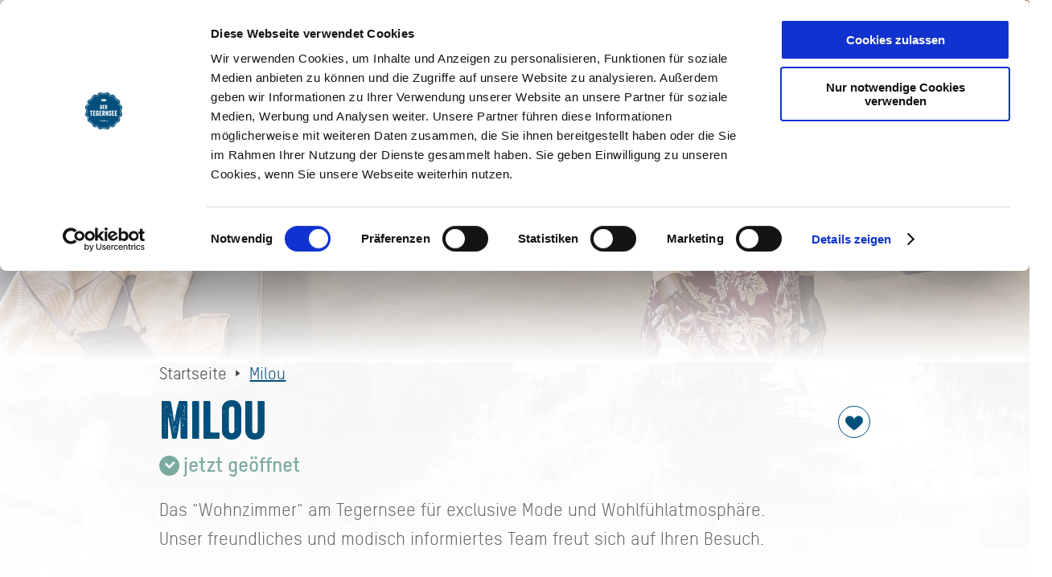

--- FILE ---
content_type: text/html; charset=UTF-8
request_url: https://www.tegernsee.com/a-milou
body_size: 11835
content:
<!doctype html><html class="no-js ttt" lang="de"><head><meta charset="utf-8"><meta name="viewport" content="width=device-width, initial-scale=1, maximum-scale=1, user-scalable=1"><link rel="stylesheet" href="https://www.tegernsee.com/portal/dist/styles/blue/A.grid.2900c1d8.css.pagespeed.cf.yA0TIYCMjb.css"><style>.verticalAlignHelper{content:'';display:inline-block;vertical-align:middle;width:0;height:100%;margin:0}@media screen{html{height:auto;background:#fff;overflow-x:hidden}html,body{margin:0;border:0;padding:0;width:100%;box-sizing:border-box;-webkit-overflow-scrolling:touch;overflow-x:hidden}html:not(.-state-pageHeaderMobile) body{padding-top:calc(107px + 12.67857143%)}html.-state-pageHeaderMobile body{padding-top:145px}html.-state-noScroll,html.-state-noScroll>body{overflow-y:hidden}html.-state-pageHeaderOpen.-state-pageHeaderDark,html.-state-pageHeaderOpen.-state-pageHeaderMobile{overflow-y:hidden}html.-state-pageHeaderOpen.-state-pageHeaderDark>body,html.-state-pageHeaderOpen.-state-pageHeaderMobile>body{overflow-y:hidden}a>img{border:0 none}hr{height:1px;line-height:1px;font-size:1px;border:0;margin:0;padding:0;border-bottom:1px solid}body>section{position:relative}body{background:#fff url(portal/dist/images/molecules/frameTop/xframeTop__mountainBg.74b589c3.jpg.pagespeed.ic.3AoYdopaeo.webp) 50% 13.27380952vw repeat-x;background-size:contain}a{cursor:pointer;color:inherit}button{cursor:pointer}}@media screen and (min-width:1201px){html{--global-fake-em:.625}}@media screen and (max-width:1200px) and (min-width:901px){html{--global-fake-em:.5625}}@media screen and (max-width:900px) and (min-width:551px){html{--global-fake-em:.5}}@media screen and (max-width:550px){html{--global-fake-em:.4375}}@media screen{.closing::after,.closer{content:'';clear:both;display:block;margin:0!important;padding:0!important;background:transparent!important}.none,.hide{display:none!important}.noMargin{margin:0!important}.noPadding{padding:0!important}.noBorder{border:0 none transparent!important}.noBreak{white-space:nowrap}.verticalAlign::after{content:'';display:inline-block;vertical-align:middle;width:0;height:100%;margin:0}.horizontalAlign{text-align:center}}</style><link rel="stylesheet" href="https://www.tegernsee.com/portal/dist/styles/A.fonts.9881419f.css.pagespeed.cf.izPetlYi2u.css"><link rel="stylesheet" href="https://www.tegernsee.com/portal/dist/styles/A.vendor.c6b5c0f0.css.pagespeed.cf.WwcAqx0tfO.css"><style>.verticalAlignHelper{content:'';display:inline-block;vertical-align:middle;width:0;height:100%;margin:0}.headerImage{width:100%;position:relative}.headerImage:first-child{margin-bottom:-6.25%}.headerImage::after{content:'';position:absolute;left:0;bottom:0;display:block;width:100%;height:0;padding-bottom:19.04761905%;background:linear-gradient(to bottom,rgba(237,237,237,0) 0,rgba(246,246,246,.5) 50%,#fff 100%)}html:not(.-state-pageHeaderMobile) .headerImage:first-child,html:not(.-state-pageHeaderMobile) #CybotCookiebotDialog:first-child+.headerImage,html:not(.-state-pageHeaderMobile) noscript:first-child+.headerImage,html:not(.-state-pageHeaderMobile) noscript:nth-child(2)+.headerImage{margin-top:calc(-107px - 12.67857143%)}html.-state-pageHeaderMobile .headerImage:first-child,html.-state-pageHeaderMobile #CybotCookiebotDialog:first-child+.headerImage,html.-state-pageHeaderMobile noscript:first-child+.headerImage,html.-state-pageHeaderMobile noscript:nth-child(2)+.headerImage{margin-top:-145px}.headerImage:first-child,noscript:first-child+.headerImage{margin-bottom:-6.25%}</style><style>.verticalAlignHelper{content:'';display:inline-block;vertical-align:middle;width:0;height:100%;margin:0}.headerImage__picture{display:block;width:100%;overflow:hidden;text-align:center}.headerImage__picture>img{display:inline-block}:not(.headerTeaser)>.headerImage__picture{height:100vh}@media (min-width:551px){.headerTeaser>.headerImage__picture{position:absolute;top:0;left:0;height:100%}}@media (max-width:550px){.headerTeaser>.headerImage__picture{height:100vh}}.headerImage__picture:not(.headerImage__picture--verticalyCropped)>img{width:auto;height:100%;margin:0 -100%}.headerImage__picture.headerImage__picture--verticalyCropped>img{width:100%;height:auto}</style><style>.verticalAlignHelper{content:'';display:inline-block;vertical-align:middle;width:0;height:100%;margin:0}#breadcrumb{position:relative;width:100%;margin-bottom:20px}@media (max-width:550px){.headerTeaser+#breadcrumb{position:absolute;top:100vh;left:0;margin-top:20px;overflow-x:hidden}}#breadcrumb__list{text-align:left;display:inline-block;padding:0;list-style:none;margin-top:0;margin-bottom:0;white-space:nowrap;min-width:100%}#breadcrumb__list>li{display:inline-block;vertical-align:top;font:400 normal calc(2rem * var(--global-fake-em))/1em 'TStar',Arial,sans-serif;font-weight:400;font-style:normal;font-size:calc(2rem * var(--global-fake-em));line-height:1em;color:#444}#breadcrumb__list>li:not(:last-child)::after{content:'\e90c';font:400 8px/1em 'icomoon';display:inline-block;vertical-align:middle;margin:0 10px}#breadcrumb__list>li>a{vertical-align:middle}#breadcrumb__list>li:not(:last-child)>a{text-decoration:none}#breadcrumb__list>li:last-child>a{text-decoration:underline;color:#004f7b}</style><link rel="stylesheet" href="https://www.tegernsee.com/portal/dist/styles/blue/A.textBlock.b750a742.css.pagespeed.cf.FgIZcvUjSV.css"><style>.verticalAlignHelper{content:'';display:inline-block;vertical-align:middle;width:0;height:100%;margin:0}.imx-memorize{position:absolute;top:10px;left:10px;display:block;width:40px;height:40px;border-radius:20px;font-size:24px;line-height:42px;text-decoration:none;text-align:center;color:#004f7b;background-color:#fff}.imx-memorize.active{color:#fff;background-color:#004f7b}</style><link rel="stylesheet" href="https://www.tegernsee.com/portal/dist/styles/blue/A.infoBlockBusinessTimes.c8781c12.css.pagespeed.cf.dXiYWgkmaG.css"><style>.verticalAlignHelper{content:'';display:inline-block;vertical-align:middle;width:0;height:100%;margin:0}@media (max-width:1200px){.infoBlock>[class*='h-el']:not(:last-child){margin-bottom:40px}}</style><link rel="stylesheet" href="https://www.tegernsee.com/portal/dist/styles/blue/A.contactMap.5f20d1de.css.pagespeed.cf.Q578FLYDqS.css"><link rel="stylesheet" href="https://www.tegernsee.com/portal/dist/styles/A.lightgallery.150117d9.css.pagespeed.cf.Ly4wYdQ_La.css"><style>.verticalAlignHelper{content:'';display:inline-block;vertical-align:middle;width:0;height:100%;margin:0}.impressions{position:relative;z-index:0;text-align:center}.impressions__row{text-align:left}@media (max-width:550px){.impressions__row{white-space:nowrap}}</style><link rel="stylesheet" href="https://www.tegernsee.com/portal/dist/styles/blue/A.impressionsElement.9f0c2ca3.css.pagespeed.cf.JDTePJCLme.css"><link rel="stylesheet" href="https://www.tegernsee.com/portal/dist/styles/blue/A.pageFooter.65b7002e.css.pagespeed.cf.1RQb7wt-Jy.css"><style>.verticalAlignHelper{content:'';display:inline-block;vertical-align:middle;width:0;height:100%;margin:0}@media (min-width:1201px){#pageFooter__newsletter{margin-bottom:100px}}@media (max-width:1200px){#pageFooter__newsletter{margin-bottom:53px}}@media (min-width:1201px){#pageFooter__newsletter__email{margin-right:1.14285714%;width:32.57142857%}}@media (max-width:1200px){#pageFooter__newsletter__email{margin-bottom:20px;width:100%}}#footerSpacer{width:100%;height:0}@media (min-width:1200px){#footerSpacer{height:180px}}@media (min-width:1501px){#footerSpacer{height:255px}}</style><link rel="stylesheet" href="https://www.tegernsee.com/portal/dist/styles/blue/A.button.dd407b96.css.pagespeed.cf.ZG1VS0SieQ.css"><style>.verticalAlignHelper{content:'';display:inline-block;vertical-align:middle;width:0;height:100%;margin:0}@media (min-width:1201px){#pageFooter__socialMedia{margin-bottom:30px}}@media (max-width:1200px){#pageFooter__socialMedia{margin-bottom:24px}}#pageFooter__socialMedia>a{display:inline-block;vertical-align:middle;margin:0 15px;font-size:calc(4rem * var(--global-fake-em));color:#004f7b;text-decoration:none}</style><style>.verticalAlignHelper{content:'';display:inline-block;vertical-align:middle;width:0;height:100%;margin:0}#pageFooter__langsetter{font:400 16px/22px 'TStar',Arial,sans-serif;font-weight:400;font-style:normal;font-size:16px;line-height:22px;color:#666}@media (min-width:1201px){#pageFooter__langsetter{display:inline-block;vertical-align:top;width:25%;text-align:left}}@media (max-width:1200px){#pageFooter__langsetter{display:block;margin-bottom:24px}}#pageFooter__langsetter>ul{list-style:none;margin:0;padding:0;display:inline-block}#pageFooter__langsetter>ul>li{display:inline-block}#pageFooter__langsetter>ul>li:not(:last-child)::after{content:'|';margin:0 10px;color:#004f7b}#pageFooter__langsetter>ul>li>a{font:400 16px/22px 'TStar',Arial,sans-serif;font-weight:400;font-style:normal;font-size:16px;line-height:22px;color:#004f7b;text-decoration:underline;text-transform:uppercase}</style><style>.verticalAlignHelper{content:'';display:inline-block;vertical-align:middle;width:0;height:100%;margin:0}@media (min-width:1201px){#pageFooter__meta{display:inline-block;vertical-align:top;width:50%;margin-right:25%}}@media (max-width:1200px){#pageFooter__meta{display:block}}#pageFooter__meta>a{display:inline-block;vertical-align:top;padding:0 10px;margin:0 5px;font:400 16px/22px 'TStar',Arial,sans-serif;font-weight:400;font-style:normal;font-size:16px;line-height:22px;color:#004f7b;text-decoration:underline}</style><link rel="stylesheet" href="https://www.tegernsee.com/portal/dist/styles/blue/A.pageHeader.63718409.css.pagespeed.cf.0TdNGZhn2W.css"><link rel="stylesheet" href="https://www.tegernsee.com/portal/dist/styles/blue/A.pageHeaderNav.64e5ea0e.css.pagespeed.cf.R2ieaOGS89.css"><link rel="stylesheet" href="https://www.tegernsee.com/portal/dist/styles/blue/A.pageHeaderNavSearch.6c5dc8ec.css.pagespeed.cf._etydAGaHc.css"><style>.verticalAlignHelper{content:'';display:inline-block;vertical-align:middle;width:0;height:100%;margin:0}input.input.input--default{font:400 18px/32px 'TStar',Arial,sans-serif;font-weight:400;font-style:normal;font-size:18px;line-height:32px;color:#666;display:inline-block;vertical-align:top;padding:4px 0;height:40px;box-sizing:border-box;border-width:0 0 2px 0;border-style:solid;border-color:#d3d3d3;background:transparent;overflow:hidden;white-space:nowrap;text-overflow:ellipsis;border-radius:0;-webkit-appearance:none;appearance:none;outline:none}@media (min-width:551px) and (max-width:900px){input.input.input--default{font-size:1rem}}@media (max-width:550px){input.input.input--default{font-size:1rem}}input.input.input--default:-ms-input-placeholder{color:#666}input.input.input--default::placeholder{color:#666}input.input.input--default:not(:focus){border-color:#d3d3d3}input.input.input--default:focus{border-color:#004f7b}.verticalAlignHelper{content:'';display:inline-block;vertical-align:middle;width:0;height:100%;margin:0}input.input.input--inverse{font:700 18px/32px 'TStar',Arial,sans-serif;font-weight:700;font-style:normal;font-size:18px;line-height:32px;color:#fff;display:inline-block;vertical-align:top;padding:4px 0;height:40px;box-sizing:border-box;border-width:0 0 2px 0;border-style:solid;border-color:#fff;background:transparent;overflow:hidden;white-space:nowrap;text-overflow:ellipsis;border-radius:0;-webkit-appearance:none;appearance:none;outline:none}@media (min-width:551px) and (max-width:900px){input.input.input--inverse{font-size:1rem}}@media (max-width:550px){input.input.input--inverse{font-size:1rem}}input.input.input--inverse:-ms-input-placeholder{color:#fff}input.input.input--inverse::placeholder{color:#fff}</style><link rel="stylesheet" href="https://www.tegernsee.com/portal/dist/styles/blue/A.pageHeaderNavTeaser.463de0bf.css.pagespeed.cf.n4f_C7vk5N.css"><style>.verticalAlignHelper{content:'';display:inline-block;vertical-align:middle;width:0;height:100%;margin:0}html.-state-pageHeaderMobile .pageHeader__nav__map{display:none}.pageHeader__nav__map{position:relative;text-align:center;height:0;padding-bottom:33.33333333%;transition:top .5s ease}.pageHeader__nav__map__container{position:absolute;top:0;left:0;width:100%;height:100%}.pageHeader__nav__map__container>img{display:block;height:100%;width:auto}.pageHeader__nav__map__container>a{position:absolute;padding-left:1em;font:700 normal calc(2rem * var(--global-fake-em))/1em 'TStar',Arial,sans-serif;font-weight:700;font-style:normal;font-size:calc(2rem * var(--global-fake-em));line-height:1em;color:#004f7b;text-decoration:underline}.pageHeader__nav__map__container>a::before{content:'\e907';font:400 15px 'icomoon';color:#004f7b;position:absolute;top:50%;left:0;-ms-transform:translateY(-50%);transform:translateY(-50%)}.pageHeader__nav__first__element:not(.pageHeader__nav__first__element--active) .pageHeader__nav__map{top:300px}.pageHeader__nav__first__element.pageHeader__nav__first__element--active .pageHeader__nav__map{top:0}</style><link rel="stylesheet" href="https://www.tegernsee.com/portal/dist/styles/blue/A.pageHeaderFunc.96cfca46.css.pagespeed.cf.-7hYO60Fxi.css"><link rel="stylesheet" href="https://www.tegernsee.com/portal/dist/styles/blue/A.pageHeaderFuncSearch.0fecf5ca.css.pagespeed.cf.ugDcwYfXrs.css"><script id="Cookiebot" src="https://consent.cookiebot.com/uc.js" data-cbid="88f6b682-0669-4c2b-b2cb-e18ab0afc638" data-blockingmode="auto"></script><title>Milou</title><meta name="robots" content="index, follow, noodp"><meta name="author" content="Tegernseer Tal Tourismus GmbH"><meta name="publisher" content="Tegernseer Tal Tourismus GmbH"><meta name="google-site-verification" content="Io-g8uI-1v9Ed0u5E18D96t5KOCdZ-5snHMBTA07TpM"><meta name="description" content="Das &quot;Wohnzimmer&quot; am Tegernsee f&uuml;r exclusive Mode und Wohlf&uuml;hlatmosph&auml;re.
Unser freundliches und modisch informiertes Team freut sich auf Ihren Besuch."><meta name="keywords" content="Mode, Kleidung, Einzelhandel"><meta name="date" content="2023-05-09T14:15:56+02:00"><meta name="geo.placename" content="Rottach-Egern"><meta name="geo.position" content="47.6905673;11.771002"><meta name="ICBM" content="47.6905673, 11.771002"><meta property="twitter:card" content="summary_large_image"><meta property="twitter:title" content="Milou"><meta property="twitter:description" content="Das &quot;Wohnzimmer&quot; am Tegernsee f&uuml;r exclusive Mode und Wohlf&uuml;hlatmosph&auml;re.
Unser freundliches und modisch informiertes Team freut sich auf Ihren Besuch."><meta property="twitter:site" content="@tegernseertal"><meta property="twitter:creator" content="@tegernseertal"><meta property="twitter:image" content="https://imxplatform-cust-reo.fsn1.your-objectstorage.com/media/images/milou_01.jpg"><meta property="twitter:image:alt" content=""><meta property="og:title" content="Milou"><meta property="og:description" content="Das &quot;Wohnzimmer&quot; am Tegernsee f&uuml;r exclusive Mode und Wohlf&uuml;hlatmosph&auml;re.
Unser freundliches und modisch informiertes Team freut sich auf Ihren Besuch."><meta property="og:site_name" content="Tegernsee in Oberbayern"><meta property="og:url" content="https://www.tegernsee.com/a-milou"><meta property="og:image" content="https://imxplatform-cust-reo.fsn1.your-objectstorage.com/media/images/milou_01.jpg"><meta property="og:type" content="article"><link rel="canonical" href="https://www.tegernsee.com/a-milou"><link rel="alternate" href="https://www.tegernsee.com/a-milou" hreflang="de"><link rel="apple-touch-icon" sizes="192x192" href="/portal/dist/images/_branding/ttt/favicon/xapple-icon-precomposed.07bb2938.png.pagespeed.ic.Pg1wMXgXs9.webp"><link rel="icon" type="image/png" sizes="96x96" href="/portal/dist/images/_branding/ttt/favicon/xfavicon-96x96.d6a09623.png.pagespeed.ic.wrGWlKcIQe.webp"><link rel="icon" type="image/png" sizes="32x32" href="/portal/dist/images/_branding/ttt/favicon/xfavicon-32x32.38005435.png.pagespeed.ic.GsuQDVETYc.webp"><link rel="icon" type="image/png" sizes="16x16" href="/portal/dist/images/_branding/ttt/favicon/xfavicon-16x16.10d7ed51.png.pagespeed.ic._YW3Sp8gEX.webp"><link rel="manifest" href="/portal/dist/images/_branding/ttt/favicon/manifest.b58fcfa7.json"><link rel="mask-icon" color="#004F7B" href="/portal/dist/images/_branding/ttt/favicon/safari-pinned-tab.svg"><link rel="shortcut icon" color="#004F7B" href="/portal/dist/images/_branding/ttt/favicon/xfavicon-96x96.d6a09623.png.pagespeed.ic.wrGWlKcIQe.webp"><meta name="msapplication-config" content="/portal/dist/images/_branding/ttt/favicon/browserconfig.4689d88b.xml"><meta name="theme-color" content="#004F7B"><script data-cookieconsent="ignore">window.dataLayer=window.dataLayer||[];function gtag(){dataLayer.push(arguments);}gtag("consent","default",{ad_personalization:"denied",ad_storage:"denied",ad_user_data:"denied",analytics_storage:"denied",functionality_storage:"denied",personalization_storage:"denied",security_storage:"granted",wait_for_update:500,});gtag("set","ads_data_redaction",true);gtag("set","url_passthrough",true);</script><!-- Google Tag Manager --><script>(function(w,d,s,l,i){w[l]=w[l]||[];w[l].push({'gtm.start':new Date().getTime(),event:'gtm.js'});var f=d.getElementsByTagName(s)[0],j=d.createElement(s),dl=l!='dataLayer'?'&l='+l:'';j.async=true;j.src='//www.googletagmanager.com/gtm.js?id='+i+dl;f.parentNode.insertBefore(j,f);})(window,document,'script','dataLayer','GTM-NLX9VP');</script><!-- End Google Tag Manager --><!-- Meta Pixel Code --><script>!function(f,b,e,v,n,t,s){if(f.fbq)return;n=f.fbq=function(){n.callMethod?n.callMethod.apply(n,arguments):n.queue.push(arguments)};if(!f._fbq)f._fbq=n;n.push=n;n.loaded=!0;n.version='2.0';n.queue=[];t=b.createElement(e);t.async=!0;t.src=v;s=b.getElementsByTagName(e)[0];s.parentNode.insertBefore(t,s)}(window,document,'script','https://connect.facebook.net/en_US/fbevents.js');fbq('init','690181145020279');fbq('track','PageView');</script><noscript><img height="1" width="1" style="display:none" src="https://www.facebook.com/tr?id=690181145020279&ev=PageView&noscript=1"></noscript><!-- End Meta Pixel Code --><script data-cookieconsent="ignore">document.createElement("picture");ttt={language:'de',portalName:'www.tegernsee.com',absoluteUrl:'https://www.tegernsee.com',currentUrl:'https://www.tegernsee.com/de/index',currentGuid:'',environment:'live',dateFormat:'DD.MM.YYYY',coords:{'lat':parseFloat('47.7183199'),'lng':parseFloat('11.7308651'),},pois:[],googleMapsApiKey:"AIzaSyAVBcxiCpMHJSKFvxDwuXEK0PFa_X_2Rpk",i18n:{'memorizeList':'Reiseplaner','memorizeListAdd':'zum Reiseplaner hinzufügen','memorizeListRemove':'vom Reiseplaner entfernen','memorizeListUp':'nach oben verschieben','memorizeListDown':'nach unten verschieben','memorizeListUnnamed':'Unbenannt'}};</script></head><body><noscript><meta HTTP-EQUIV="refresh" content="0;url='https://www.tegernsee.com/a-milou?PageSpeed=noscript'" /><style><!--table,div,span,font,p{display:none} --></style><div style="display:block">Please click <a href="https://www.tegernsee.com/a-milou?PageSpeed=noscript">here</a> if you are not redirected within a few seconds.</div></noscript><div class="headerImage"><picture class="headerImage__picture"><!--[if IE 9]><video style="display: none;"><![endif]--><source srcset="https://www.tegernsee.com/images/xvmyqiovepq-/milou.jpeg" media="(min-width: 1241px)"><source srcset="https://www.tegernsee.com/images/0ebgx8acble-/milou.jpeg" media="(min-width: 841px)"><source srcset="https://www.tegernsee.com/images/ncq!a46phbq-/milou.jpeg" media="(min-width: 371px)"><source srcset="https://www.tegernsee.com/images/dfazsmwxxz4-/milou.jpeg" media="(max-width: 370px)"><!--[if IE 9]></video><![endif]--><img src="https://www.tegernsee.com/images/xvmyqiovepq-/milou.jpeg" srcset="https://www.tegernsee.com/images/xvmyqiovepq-/milou.jpeg" alt="Milou, &copy; Milou" title="Milou, &copy; Milou"></picture><noscript><img src="https://www.tegernsee.com/images/xvmyqiovepq-/milou.jpeg" alt="Milou, &copy; Milou" title="Milou, &copy; Milou"></noscript></div><nav id="breadcrumb" class="v-el-2"><div class="h-grid"><div class="h-el-lg-10 h-off-lg-1 h-el-sm-12 h-off-sm-0"><ul id="breadcrumb__list" class="breadcrumbSlider" itemscope itemtype="http://schema.org/BreadcrumbList"><li itemprop="itemListElement" itemscope itemtype="http://schema.org/ListItem"><a href="https://www.tegernsee.com/" itemprop="item"><span itemprop="name">Startseite</span><meta itemprop="position" content="1"></a></li><li itemprop="itemListElement" itemscope itemtype="http://schema.org/ListItem"><a href="https://www.tegernsee.com/a-milou" itemprop="item"><span itemprop="name">Milou</span><meta itemprop="position" content="2"></a></li></ul></div></div></nav><section class="v-el-1"><div class="h-grid"><article class="textBlock h-el-lg-10 h-off-lg-1 h-el-sm-12 h-off-sm-0"><h1 data-ident="address_6892">
Milou
</h1><span class="openedTodayCheck" data-ident="address_6892" data-template="atoms/openedToday/titleSubline"></span><p><p>Das &quot;Wohnzimmer&quot; am Tegernsee f&uuml;r exclusive Mode und Wohlf&uuml;hlatmosph&auml;re.<br/>
Unser freundliches und modisch informiertes Team freut sich auf Ihren Besuch.</p></p></article></div></section><section class="v-el-1"><div class="infoBlock h-grid"><div class="h-el-lg-3 h-el-md-5 h-el-sm-10 h-el-ty-12 h-off-lg-1 h-off-ty-0"><aside class="infoBlock__businessTimes"><h3>Öffnungszeiten</h3><ul class="infoBlock__businessTimes__list"><li class="infoBlock__businessTimes__list__open"><a href="javascript:void(0);">
Gültig von 01.01. bis 31.12.                  </a><ul class="infoBlock__businessTimes__list__week"><li><strong>
Mo                                                                                                                                                                                                                                                      </strong><span>
10:00 - 18:30 Uhr                                                  </span></li><li><strong>
Di                                                                                                                                                                                                                          </strong><span>
10:00 - 18:30 Uhr                                                  </span></li><li><strong>
Mi                                                                                                                                                                                              </strong><span>
10:00 - 18:30 Uhr                                                  </span></li><li><strong>
Do                                                                                                                                                                  </strong><span>
10:00 - 18:30 Uhr                                                  </span></li><li><strong>
Fr                                                                                                                                      </strong><span>
10:00 - 18:30 Uhr                                                  </span></li><li><strong>
Sa                                                                                                          </strong><span>
10:00 - 18:00 Uhr                                                  </span></li></ul></li></ul></aside></div></div></section><section class="v-el-1" data-anchor="contactMap"><aside class="contactMap"><div class="h-grid h-grid-noMargin"><figure class="contactMap__map h-el-lg-7 h-el-md-6 h-el-sm-12" data-js_lat="47.6905673" data-js_lng="11.771002" data-js_zoom="13" data-js_title="Milou" data-js_imgpath="https://www.tegernsee.com/portal/dist/images/_branding/ttt/contactMap/contactMap__marker.d7578090.svg"></figure><address class="contactMap__contact h-el-lg-4 h-el-md-5 h-el-sm-10 h-off-lg-1" itemscope itemprop="address" itemtype="http://schema.org/PostalAddress"><h3 itemprop="name">Milou</h3><p>
          
          <span itemprop="streetAddress">Nördl. Hauptstr. 12</span><br/>          <span itemprop="postalCode">83700</span>          <span itemprop="addressLocality">Rottach-Egern</span>
        </p><a href="tel:+49802224135" itemprop="telephone"><span class="icon-telephone"></span>Tel: +49 8022 24135
</a><br><a href="https://www.milou-milou.de" target="_blank" itemprop="url"><span class="icon-link"></span>zur Homepage          </a><br><a href="mailto:info@milou-milou.de" itemprop="email"><span class="icon-mail"></span>E-Mail          </a><br><a href="https://www.google.de/maps/dir//47.6905673,11.771002/@47.6905673,11.771002,13z" target="_blank"><span class="icon-route"></span>jetzt Route planen          </a></address></div></aside></section><section class="v-el-1"><div class="impressions h-grid-ty-12" data-visible-elements="5"><div class="impressions__row h-grid-lg-12 h-grid-md-12 h-grid-sm-12 h-el-ty-12"><figure data-src="https://www.tegernsee.com/images/blftoeni06w-/milou.jpeg" data-sub-html="#caption_8b84a078_0" data-thumbnail="https://www.tegernsee.com/images/ivhgdqs0wmc-/milou.jpeg" class="impressions__element  h-el-lg-12 h-el-md-12 h-el-sm-12 "><picture><!--[if IE 9]><video style="display: none;"><![endif]--><source srcset="https://www.tegernsee.com/images/qdeafoxeiii-/milou.jpeg" media="(min-width: 1201px)"><source srcset="https://www.tegernsee.com/images/yt!0s6f3wo4-/milou.jpeg" media="(max-width: 1200px) and (min-width: 901px)"><source srcset="https://www.tegernsee.com/images/5aa3iimumy0-/milou.jpeg" media="(max-width: 900px) and (min-width: 781px)"><source srcset="https://www.tegernsee.com/images/bwut8wrlxfm-/milou.jpeg" media="(max-width: 780px) and (min-width: 551px)"><source srcset="https://www.tegernsee.com/images/ybxflfgy1qm-/milou.jpeg" media="(max-width: 550px) and (min-width: 361px)"><source srcset="https://www.tegernsee.com/images/iji3wej0wwq-/milou.jpeg" media="(max-width: 360px)"><!--[if IE 9]></video><![endif]--><img src="https://www.tegernsee.com/images/qdeafoxeiii-/milou.jpeg" srcset="https://www.tegernsee.com/images/qdeafoxeiii-/milou.jpeg" alt="Milou, &copy; Milou" title="Milou, &copy; Milou"></picture><noscript><img src="https://www.tegernsee.com/images/qdeafoxeiii-/milou.jpeg" alt="Milou, &copy; Milou" title="Milou, &copy; Milou"></noscript><figcaption id="caption_8b84a078_0" class="hide"><strong>Milou</strong><p>&copy; Milou</p></figcaption><a href="javascript:void(0);"><span class="icon-zoom"></span></a></figure></div></div></section><footer id="pageFooter"><div class="h-grid"><div class="h-el-lg-12"><h3 id="pageFooter__headline">Auf dem Laufenden bleiben</h3><form action="https://www.tegernsee.com/newsletter" id="pageFooter__newsletter" class="form"><input type="email" name="email" placeholder="Ihre E-Mail Adresse" id="pageFooter__newsletter__email" class="name-email input input--default"><button class="button button--cta  " type="submit">
Jetzt anmelden
<span class="icon-mail"></span></button></form><div id="pageFooter__socialMedia"><a href="https://www.instagram.com/der_tegernsee/" target="_blank" class="icon-instagram"></a><a href="https://www.youtube.com/user/tegernseetal" target="_blank" class="icon-youtube"></a><a href="https://www.facebook.com/tegernsee" target="_blank" class="icon-facebook"></a></div><nav id="pageFooter__langsetter">
Sprache wählen:
<ul><li><a href="https://www.tegernsee.com/a-milou">de</a></li><li><a href="">en</a></li><li><a href="">it</a></li></ul></nav><nav id="pageFooter__meta"><a href="https://www.tegernsee.com/kontaktanfrage" target="_self">Kontakt</a><a href="https://www.tegernsee.com/tegernsee-card" target="_blank">TegernseeCard</a><a href="https://www.tegernsee.com/prospektbestellung-1" target="_blank">Prospekte</a><a href="https://www.tegernsee.com/anreise" target="_blank">Anreise</a><a href="https://www.tegernsee.com/presse" target="_blank">Presse</a><a href="https://www.tegernsee.com/karriere" target="_blank">Karriere</a><a href="https://www.tegernsee.com/impressum" target="_self">Impressum</a><a href="https://www.tegernsee.com/datenschutz" target="_self">Datenschutz</a><a href="https://www.tegernsee.com/ueber-uns" target="_self">Über uns</a></nav><script type="application/ld+json">
[{"@context":"http:\/\/schema.org","@type":"Place","name":"Milou","description":"Das \"Wohnzimmer\" am Tegernsee f\u00fcr exclusive Mode und Wohlf\u00fchlatmosph\u00e4re.\nUnser freundliches und modisch informiertes Team freut sich auf Ihren Besuch.","address":{"@type":"PostalAddress","streetAddress":"N\u00f6rdl. Hauptstr. 12","addressLocality":"Rottach-Egern","postalCode":"83700","addressCountry":"Deutschland"},"url":"https:\/\/www.milou-milou.de","telephone":"+49 8022 24135","faxNumber":null,"openingHoursSpecification":[{"@context":"http:\/\/schema.org","@type":"OpeningHoursSpecification","validFrom":"2022-01-01","validThrough":"2099-12-31","dayOfWeek":"Monday","opens":"10:00:00","closes":"18:30:00"},{"@context":"http:\/\/schema.org","@type":"OpeningHoursSpecification","validFrom":"2022-01-01","validThrough":"2099-12-31","dayOfWeek":"Tuesday","opens":"10:00:00","closes":"18:30:00"},{"@context":"http:\/\/schema.org","@type":"OpeningHoursSpecification","validFrom":"2022-01-01","validThrough":"2099-12-31","dayOfWeek":"Wednesday","opens":"10:00:00","closes":"18:30:00"},{"@context":"http:\/\/schema.org","@type":"OpeningHoursSpecification","validFrom":"2022-01-01","validThrough":"2099-12-31","dayOfWeek":"Thursday","opens":"10:00:00","closes":"18:30:00"},{"@context":"http:\/\/schema.org","@type":"OpeningHoursSpecification","validFrom":"2022-01-01","validThrough":"2099-12-31","dayOfWeek":"Friday","opens":"10:00:00","closes":"18:30:00"},{"@context":"http:\/\/schema.org","@type":"OpeningHoursSpecification","validFrom":"2022-01-01","validThrough":"2099-12-31","dayOfWeek":"Saturday","opens":"10:00:00","closes":"18:00:00"}],"image":["https:\/\/imxplatform-cust-reo.fsn1.your-objectstorage.com\/media\/images\/milou_01.jpg"]}]
</script><span id="pageFooter__bavariaLogo">Bayern - traditionell anders</span></div></div></footer><header id="pageHeader"><div class="h-grid"><div id="pageHeader__nav" class="h-el-lg-5"><form id="pageHeader__nav__search" action="https://www.tegernsee.com/suche"><input class="input input--inverse" type="text" id="pageHeader__nav__search__therm" name="term" placeholder="Ich suche nach:"><button type="submit" class="icon-magnifier">Suche abschicken</button></form><nav><ul id="pageHeader__nav__first"><li class="pageHeader__nav__first__element"><a href=""></a></li><li class="pageHeader__nav__first__element"><a href="javascript:void(0);">Seemomente</a><div class="pageHeader__nav__first__element__nav"><div class="pageHeader__nav__first__element__nav__scroller"><div class="h-grid h-grid-noMargin"><div class="pageHeader__nav__first__element__nav__position h-el-lg-3 h-off-lg-2"><ul class="pageHeader__nav__second"><li class="pageHeader__nav__second__element"><a href="https://www.tegernsee.com/seemomente" target="_self">Alles zu Seemomente</a></li><li class="pageHeader__nav__second__element"><li class="pageHeader__nav__second__element"><a href="https://www.tegernsee.com/mehr-tegernsee" target="_self">Mehr Tegernsee erleben</a></li></li><li class="pageHeader__nav__second__element"><span tabindex="0">Aktiv</span><ul class="pageHeader__nav__third"><li class="pageHeader__nav__third__element"><a href="https://www.tegernsee.com/aktiv" target="_self">Alles zu Aktiv</a></li><li class="pageHeader__nav__third__element"><a href="https://www.tegernsee.com/wandern" target="_self">Wandern</a></li><li class="pageHeader__nav__third__element"><a href="https://www.tegernsee.com/radfahren" target="_self">Radfahren</a></li><li class="pageHeader__nav__third__element"><a href="https://www.tegernsee.com/baden-tegernsee" target="_self">Baden am Tegernsee</a></li><li class="pageHeader__nav__third__element"><a href="https://www.tegernsee.com/segeln" target="_self">Segeln</a></li><li class="pageHeader__nav__third__element"><a href="https://www.tegernsee.com/tauchen-am-tegernsee" target="_self">Tauchen</a></li><li class="pageHeader__nav__third__element"><a href="https://www.tegernsee.com/golfen" target="_self">Golf</a></li><li class="pageHeader__nav__third__element"><a href="https://www.tegernsee.com/nordic-walking-tegernsee" target="_self">Nordic Walking</a></li><li class="pageHeader__nav__third__element"><a href="https://www.tegernsee.com/laufen-am-tegernsee" target="_self">Laufen</a></li><li class="pageHeader__nav__third__element"><a href="https://www.tegernsee.com/trailrunning" target="_self">Trailrunning</a></li><li class="pageHeader__nav__third__element"><a href="https://www.tegernsee.com/yoga" target="_self">Yoga</a></li><li class="pageHeader__nav__third__element"><a href="https://www.tegernsee.com/sup" target="_self">SUP</a></li><li class="pageHeader__nav__third__element"><a href="https://www.tegernsee.com/beachvolleyball" target="_self">Beachvolleyball</a></li><li class="pageHeader__nav__third__element"><a href="https://www.tegernsee.com/paragliden-am-tegernsee" target="_self">Paragliden</a></li><li class="pageHeader__nav__third__element"><a href="https://www.tegernsee.com/elebnis-und-ausflug" target="_self">Erlebnis &amp; Ausflug</a></li></ul></li><li class="pageHeader__nav__second__element"><span tabindex="0">Gesundheit</span><ul class="pageHeader__nav__third"><li class="pageHeader__nav__third__element"><a href="https://www.tegernsee.com/gesundheit" target="_self">Alles zu Gesundheit</a></li><li class="pageHeader__nav__third__element"><a href="https://www.tegernsee.com/gesund-werden" target="_self">Gesund werden</a></li><li class="pageHeader__nav__third__element"><a href="https://www.tegernsee.com/natuerlich-erholen" target="_self">Natürlich erholen</a></li><li class="pageHeader__nav__third__element"><a href="https://www.tegernsee.com/bewusst-leben" target="_self">Bewusst leben</a></li><li class="pageHeader__nav__third__element"><a href="https://www.tegernsee.com/heilklima" target="_self">Heilklima am Tegernsee</a></li><li class="pageHeader__nav__third__element"><a href="https://www.tegernsee.com/jungbrunnen-tegernsee" target="_self">Jungbrunnen Tegernsee</a></li><li class="pageHeader__nav__third__element"><a href="https://www.tegernsee.com/a-jod-schwefelbad-bad-wiessee" target="_self">Jodschwefelbad</a></li><li class="pageHeader__nav__third__element"><a href="https://www.tegernsee.com/gesundes-land-gastgeber" target="_self">Gesundes Land Gastgeber</a></li><li class="pageHeader__nav__third__element"><a href="https://www.tegernsee.com/gertraud-gruber-schoenheitsfarm-am-tegernsee" target="_self">Gertraud Gruber</a></li></ul></li><li class="pageHeader__nav__second__element"><span tabindex="0">Kulinarik</span><ul class="pageHeader__nav__third"><li class="pageHeader__nav__third__element"><a href="https://www.tegernsee.com/kulinarik" target="_self">Alles zu Kulinarik</a></li><li class="pageHeader__nav__third__element"><a href="https://www.tegernsee.com/gastronomie-am-tegernsee-3" target="_self">Gastronomie am Tegernsee</a></li><li class="pageHeader__nav__third__element"><a href="https://www.tegernsee.com/genussmomente" target="_self">Genussmomente</a></li><li class="pageHeader__nav__third__element"><a href="https://www.tegernsee.com/traditionell-geniessen-1" target="_self">Traditionell genießen</a></li><li class="pageHeader__nav__third__element"><a href="https://www.tegernsee.com/erlesen-geniessen" target="_self">Erlesen genießen</a></li><li class="pageHeader__nav__third__element"><a href="https://www.tegernsee.com/bewusst-geniessen" target="_self">Bewusst genießen</a></li><li class="pageHeader__nav__third__element"><a href="https://www.tegernsee.com/handgmacht-geniessen-1" target="_self">Handg'macht genießen</a></li><li class="pageHeader__nav__third__element"><a href="https://www.tegernsee.com/kochbuch" target="_self">Das Kochbuch vom Tegernsee</a></li><li class="pageHeader__nav__third__element"><a href="https://www.tegernsee.com/kulinarik-talks" target="_self">Kulinariktalk</a></li></ul></li><li class="pageHeader__nav__second__element"><span tabindex="0">Kultur &amp; Brauchtum</span><ul class="pageHeader__nav__third"><li class="pageHeader__nav__third__element"><a href="https://www.tegernsee.com/kultur-und-brauchtum" target="_self">Alles zu Kultur &amp; Brauchtum</a></li><li class="pageHeader__nav__third__element"><a href="https://www.tegernsee.com/tradition-und-brauchtum" target="_self">Tradition &amp; Brauchtum</a></li><li class="pageHeader__nav__third__element"><a href="https://www.tegernsee.com/kunst-und-kultur" target="_self">Kunst &amp; Kultur</a></li><li class="pageHeader__nav__third__element"><a href="https://www.tegernsee.com/museen" target="_self">Museen am Tegernsee</a></li><li class="pageHeader__nav__third__element"><a href="https://www.tegernsee.com/geschichte" target="_self">Geschichte</a></li></ul></li><li class="pageHeader__nav__second__element"><span tabindex="0">Urlaub mit der Familie</span><ul class="pageHeader__nav__third"><li class="pageHeader__nav__third__element"><a href="https://www.tegernsee.com/familie" target="_self">Alles zu Urlaub mit der Familie</a></li><li class="pageHeader__nav__third__element"><a href="https://www.tegernsee.com/ausflugtipps-mit-kids" target="_self">Ausflugtipps mit Kids</a></li><li class="pageHeader__nav__third__element"><a href="https://www.tegernsee.com/kinderferienprogramm" target="_self">Kinderferienprogramm</a></li><li class="pageHeader__nav__third__element"><a href="https://www.tegernsee.com/urlaub-auf-dem-bauernhof" target="_self">Urlaub auf dem Bauernhof</a></li><li class="pageHeader__nav__third__element"><a href="https://www.tegernsee.com/tegernseer-spuernasen" target="_self">Spürnasen</a></li><li class="pageHeader__nav__third__element"><a href="https://www.tegernsee.com/radldetektive" target="_self">Radldetektive</a></li><li class="pageHeader__nav__third__element"><a href="https://www.tegernsee.com/kraxlmaxl" target="_self">Kraxl Maxl</a></li><li class="pageHeader__nav__third__element"><a href="https://www.tegernsee.com/spielplaetze-am-tegernsee" target="_self">Spielplätze am Tegernsee</a></li><li class="pageHeader__nav__third__element"><a href="https://www.tegernsee.com/kinder-und-bewegung" target="_self">Kinder und Bewegung</a></li><li class="pageHeader__nav__third__element"><a href="https://www.tegernsee.com/familienfreundliche-touren" target="_self">Familienfreundliche Touren</a></li><li class="pageHeader__nav__third__element"><a href="https://www.tegernsee.com/urlaub-mit-hund" target="_self">Urlaub mit Hund</a></li></ul></li><li class="pageHeader__nav__second__element"><span tabindex="0">Veranstaltungen</span><ul class="pageHeader__nav__third"><li class="pageHeader__nav__third__element"><a href="https://www.tegernsee.com/veranstaltungen" target="_self">Alles zu Veranstaltungen</a></li><li class="pageHeader__nav__third__element"><a href="https://www.tegernsee.com/hoehepunkte" target="_self">Höhepunkte</a></li><li class="pageHeader__nav__third__element"><a href="https://www.tegernsee.com/heimatfuehrer" target="_self">Gästeführungen </a></li><li class="pageHeader__nav__third__element"><a href="https://www.tegernsee.com/veranstaltungskalender" target="_self">Alle Termine</a></li><li class="pageHeader__nav__third__element"><a href="https://www.muenchenticket.de/tickets/search?searchterm=tegernsee" target="_blank">Online Ticketshop</a></li></ul></li><li class="pageHeader__nav__second__element"><li class="pageHeader__nav__second__element"><a href="http://www.tegernsee.com/tagungserlebnis" target="_blank">Tagungen &amp; Incentives</a></li></li></ul></div><div class="pageHeader__nav__teaser h-el-lg-5 h-off-lg-1"><article class="pageHeader__nav__teaser__element"><picture><!--[if IE 9]><video style="display: none;"><![endif]--><source srcset="https://www.tegernsee.com/images/dn5wqba9kty-/85ad141a1c41610b6c9f4fdf7efbd0e5.jpeg" media="(min-width: 361px)"><source srcset="https://www.tegernsee.com/images/buxxfdynqz4-/85ad141a1c41610b6c9f4fdf7efbd0e5.jpeg" media="(max-width: 360px)"><!--[if IE 9]></video><![endif]--><img src="https://www.tegernsee.com/images/dn5wqba9kty-/x85ad141a1c41610b6c9f4fdf7efbd0e5.jpeg.pagespeed.ic.I07W436qGD.webp" srcset="https://www.tegernsee.com/images/dn5wqba9kty-/x85ad141a1c41610b6c9f4fdf7efbd0e5.jpeg.pagespeed.ic.I07W436qGD.webp" alt="Mehr Tegernsee Kampagne, &copy; Der Tegernsee (Dietmar Denger)" title="Mehr Tegernsee Kampagne, &copy; Der Tegernsee (Dietmar Denger)"></picture><noscript><img src="https://www.tegernsee.com/images/dn5wqba9kty-/x85ad141a1c41610b6c9f4fdf7efbd0e5.jpeg.pagespeed.ic.I07W436qGD.webp" alt="Mehr Tegernsee Kampagne, &copy; Der Tegernsee (Dietmar Denger)" title="Mehr Tegernsee Kampagne, &copy; Der Tegernsee (Dietmar Denger)"></noscript><h3>Mehr Tegernsee erleben</h3><a href="https://www.tegernsee.com/mehr-tegernsee" target="_self">
mehr erfahren      </a></article></div></div></div></div></li><li class="pageHeader__nav__first__element"><a href="javascript:void(0);">Infos</a><div class="pageHeader__nav__first__element__nav"><div class="pageHeader__nav__first__element__nav__scroller"><div class="h-grid h-grid-noMargin"><div class="pageHeader__nav__first__element__nav__position h-el-lg-3 h-off-lg-2"><ul class="pageHeader__nav__second"><li class="pageHeader__nav__second__element"><a href="https://www.tegernsee.com/infos" target="_self">Alles zu Infos</a></li><li class="pageHeader__nav__second__element"><span tabindex="0">Wetter &amp; Webcams</span><ul class="pageHeader__nav__third"><li class="pageHeader__nav__third__element"><a href="https://www.tegernsee.com/wetter-webcams" target="_self">Alles zu Wetter &amp; Webcams</a></li><li class="pageHeader__nav__third__element"><a href="https://www.tegernsee.com/webcams" target="_self">Webcams</a></li><li class="pageHeader__nav__third__element"><a href="https://www.tegernsee.com/wetter" target="_self">Wetter</a></li><li class="pageHeader__nav__third__element"><a href="https://www.tegernsee.com/wallberg-webcam" target="_self">Die Wallberg-Webcam</a></li><li class="pageHeader__nav__third__element"><a href="https://www.tegernsee.com/schneebericht" target="_self">Schneebericht</a></li><li class="pageHeader__nav__third__element"><a href="https://www.tegernsee.com/wasser-kompass" target="_self">Wasser-Kompass</a></li></ul></li><li class="pageHeader__nav__second__element"><span tabindex="0">Gastgeber</span><ul class="pageHeader__nav__third"><li class="pageHeader__nav__third__element"><a href="https://www.tegernsee.com/gastgeber" target="_self">Alles zu Gastgeber</a></li><li class="pageHeader__nav__third__element"><a href="https://www.tegernsee.com/gastgeberverzeichnis" target="_self">Gastgeberverzeichnis</a></li><li class="pageHeader__nav__third__element"><a href="https://www.tegernsee.com/buchung" target="_self">Gastgebersuche</a></li><li class="pageHeader__nav__third__element"><a href="https://www.tegernsee.com/gruppenreisen" target="_self">Gruppenreisen</a></li><li class="pageHeader__nav__third__element"><a href="https://www.tegernsee.com/reiseruecktrittversicherung" target="_self">Reiserücktrittversicherung</a></li><li class="pageHeader__nav__third__element"><a href="https://www.tegernsee.com/pauschalangebote" target="_self">Pauschalangebote</a></li></ul></li><li class="pageHeader__nav__second__element"><span tabindex="0">Gastronomie</span><ul class="pageHeader__nav__third"><li class="pageHeader__nav__third__element"><a href="https://www.tegernsee.com/gastronomie" target="_self">Alles zu Gastronomie</a></li><li class="pageHeader__nav__third__element"><a href="https://www.tegernsee.com/gastronomie-a-z" target="_self">Gastronomie A-Z</a></li><li class="pageHeader__nav__third__element"><a href="https://www.tegernsee.com/berggasthoefe" target="_self">Hütten und Berggasthöfe</a></li><li class="pageHeader__nav__third__element"><a href="https://www.tegernsee.com/fruehstueck" target="_self">Frühstücken am Tegernsee</a></li><li class="pageHeader__nav__third__element"><a href="https://www.tegernsee.com/biergarten" target="_self">Biergärten rund um den Tegernsee</a></li></ul></li><li class="pageHeader__nav__second__element"><span tabindex="0">eSeeShare</span><ul class="pageHeader__nav__third"><li class="pageHeader__nav__third__element"><a href="https://www.tegernsee.com/esee-share" target="_self">Alles zu eSeeShare</a></li><li class="pageHeader__nav__third__element"><a href="https://www.tegernsee.com/action/download?id={f7dfc0ff-058a-1767-2983-164bca5fce83}" target="_self">Buchungsbedingungen</a></li><li class="pageHeader__nav__third__element"><a href="https://www.tegernsee.com/action/download?id={9db2102b-b34f-ffba-739a-da4074ce3a3b}" target="_self">Tarife</a></li><li class="pageHeader__nav__third__element"><a href="https://www.tegernsee.com/action/download?id={3fdeee0c-45bf-52c0-e04a-1070eee51d70}" target="_self">FAQ</a></li></ul></li><li class="pageHeader__nav__second__element"><span tabindex="0">Service</span><ul class="pageHeader__nav__third"><li class="pageHeader__nav__third__element"><a href="https://www.tegernsee.com/services" target="_self">Alles zu Service</a></li><li class="pageHeader__nav__third__element"><a href="https://www.tegernsee.com/free-tegernsee-wifi" target="_self">Free Tegernsee WiFi</a></li><li class="pageHeader__nav__third__element"><a href="https://www.tegernsee.com/prospektbestellung-1" target="_self">Prospekte bestellen</a></li><li class="pageHeader__nav__third__element"><a href="https://www.tegernsee.com/kontaktanfrage" target="_self">Kontakt</a></li><li class="pageHeader__nav__third__element"><a href="https://www.tegernsee.com/newsletter" target="_self">Newsletter</a></li><li class="pageHeader__nav__third__element"><a href="https://www.tegernsee.com/gaestekarten" target="_self">Gästekarte &amp; Tegernsee Card</a></li><li class="pageHeader__nav__third__element"><a href="https://www.tegernsee.com/presse" target="_self">Presse</a></li><li class="pageHeader__nav__third__element"><a href="https://www.tegernsee.com/fuer-gastgeber" target="_self">Für Gastgeber</a></li><li class="pageHeader__nav__third__element"><a href="https://www.tegernsee.com/karriere" target="_self">Karriere</a></li><li class="pageHeader__nav__third__element"><a href="https://www.tegernsee.com/oeffnungszeiten-ti" target="_self">Tourist Informationen</a></li><li class="pageHeader__nav__third__element"><a href="https://www.tegernsee.com/buergerservice" target="_self">Rathäuser &amp; Bürgerservice</a></li><li class="pageHeader__nav__third__element"><a href="https://www.tegernsee.com/kurbeitrag" target="_self">Kurbeitrag</a></li><li class="pageHeader__nav__third__element"><a href="https://www.tegernsee.com/notrufnummern" target="_self">Notrufnummern &amp; Apotheken</a></li></ul></li><li class="pageHeader__nav__second__element"><span tabindex="0">Shopping &amp; Einkaufen</span><ul class="pageHeader__nav__third"><li class="pageHeader__nav__third__element"><a href="https://www.tegernsee.com/shoppen" target="_self">Alles zu Shopping &amp; Einkaufen</a></li><li class="pageHeader__nav__third__element"><a href="https://www.tegernsee.com/einkaufen-in-gmund-2" target="_self">Einkaufen in Gmund</a></li><li class="pageHeader__nav__third__element"><a href="https://www.tegernsee.com/einkaufen-in-tegernsee-1" target="_self">Einkaufen in Tegernsee </a></li><li class="pageHeader__nav__third__element"><a href="https://www.tegernsee.com/einkaufen-in-rottach-egern-1" target="_self">Einkaufen in Rottach-Egern </a></li><li class="pageHeader__nav__third__element"><a href="https://www.tegernsee.com/einkaufen-in-kreuth-1" target="_self">Einkaufen in Kreuth</a></li><li class="pageHeader__nav__third__element"><a href="https://www.tegernsee.com/einkaufen-in-bad-wiessee-1" target="_self">Einkaufen in Bad Wiessee</a></li><li class="pageHeader__nav__third__element"><a href="https://www.tegernsee.com/gutscheine" target="_self">Gutscheine</a></li><li class="pageHeader__nav__third__element"><a href="https://www.tegernsee.com/duft" target="_self">Tegernsee Duft</a></li><li class="pageHeader__nav__third__element"><a href="https://www.tegernsee.com/regionale-produkte" target="_self">Regionale Produkte</a></li></ul></li><li class="pageHeader__nav__second__element"><span tabindex="0">Gemeinsam Nachhaltig</span><ul class="pageHeader__nav__third"><li class="pageHeader__nav__third__element"><a href="https://www.tegernsee.com/nachhaltig" target="_self">Alles zu Gemeinsam Nachhaltig</a></li><li class="pageHeader__nav__third__element"><a href="https://www.tegernsee.com/fortschrittsbericht-nachhaltigkeit" target="_self">Fortschrittsbericht Nachhaltigkeit</a></li><li class="pageHeader__nav__third__element"><a href="https://www.tegernsee.com/gemeinsam-sicher-respektvoll" target="_self">Gemeinsam Sicher Respektvoll</a></li><li class="pageHeader__nav__third__element"><a href="https://www.tegernsee.com/nachhaltige-betriebe" target="_self">Nachhaltige Betriebe</a></li><li class="pageHeader__nav__third__element"><a href="https://www.tegernsee.com/nachhaltig-verhalten-in-der-natur" target="_self">Verhalten in der Natur</a></li><li class="pageHeader__nav__third__element"><a href="https://www.tegernsee.com/regionale-identitaet-produkte" target="_self">Regionale Identität &amp; Produkte</a></li><li class="pageHeader__nav__third__element"><a href="https://www.tegernsee.com/nachhaltig-lokale-vereine" target="_self">Lokale Vereine &amp; Organisationen</a></li><li class="pageHeader__nav__third__element"><a href="https://www.tegernsee.com/nachhaltig-mobilitaet-verkehr" target="_self">Mobilität &amp; Verkehr</a></li><li class="pageHeader__nav__third__element"><a href="https://www.tegernsee.com/bluehwiesen" target="_self">Blühwiesen</a></li><li class="pageHeader__nav__third__element"><a href="https://www.tegernsee.com/wasser-kompass" target="_self">Wasser-Kompass</a></li></ul></li><li class="pageHeader__nav__second__element"><span tabindex="0">Barrierefreier Urlaub</span><ul class="pageHeader__nav__third"><li class="pageHeader__nav__third__element"><a href="https://www.tegernsee.com/barrierefrei" target="_self">Alles zu Barrierefreier Urlaub</a></li><li class="pageHeader__nav__third__element"><a href="https://www.tegernsee.com/goettfried-inklusions-skicup-am-hirschberg-1" target="_self">Göttfried Inklusions Skicup</a></li><li class="pageHeader__nav__third__element"><a href="https://www.tegernsee.com/barrierefrei-mountainbiken" target="_self">Barrierefrei Mountainbiken</a></li></ul></li><li class="pageHeader__nav__second__element"><li class="pageHeader__nav__second__element"><a href="https://www.tegernsee.com/tegernsee-app" target="_self">Tegernsee App</a></li></li><li class="pageHeader__nav__second__element"><li class="pageHeader__nav__second__element"><a href="https://www.tegernsee.com/anreise" target="_self">Anreise &amp; Parken</a></li></li><li class="pageHeader__nav__second__element"><li class="pageHeader__nav__second__element"><a href="https://www.tegernsee.com/spielregeln" target="_self">Spielregeln</a></li></li></ul></div><div class="pageHeader__nav__teaser h-el-lg-5 h-off-lg-1"><article class="pageHeader__nav__teaser__element"><picture><!--[if IE 9]><video style="display: none;"><![endif]--><source srcset="https://www.tegernsee.com/images/pxexad8mu!e-/3a2276ff92d6622d0fb603bcf7fb9452.jpeg" media="(min-width: 361px)"><source srcset="https://www.tegernsee.com/images/jchn7dv8upq-/3a2276ff92d6622d0fb603bcf7fb9452.jpeg" media="(max-width: 360px)"><!--[if IE 9]></video><![endif]--><img src="https://www.tegernsee.com/images/pxexad8mu!e-/x3a2276ff92d6622d0fb603bcf7fb9452.jpeg.pagespeed.ic.T8QILacVZf.webp" srcset="https://www.tegernsee.com/images/pxexad8mu!e-/x3a2276ff92d6622d0fb603bcf7fb9452.jpeg.pagespeed.ic.T8QILacVZf.webp" alt="eSeeShare, &copy; Dietmar Denger" title="eSeeShare, &copy; Dietmar Denger"></picture><noscript><img src="https://www.tegernsee.com/images/pxexad8mu!e-/x3a2276ff92d6622d0fb603bcf7fb9452.jpeg.pagespeed.ic.T8QILacVZf.webp" alt="eSeeShare, &copy; Dietmar Denger" title="eSeeShare, &copy; Dietmar Denger"></noscript><h3>eSeeShare</h3><a href="https://www.tegernsee.com/esee-share" target="_self">
mehr erfahren      </a></article></div></div></div></div></li><li class="pageHeader__nav__first__element"><a href="javascript:void(0);">Region &amp; Orte</a><div class="pageHeader__nav__first__element__nav"><div class="pageHeader__nav__first__element__nav__scroller"><div class="h-grid h-grid-noMargin"><div class="pageHeader__nav__first__element__nav__position h-el-lg-3 h-off-lg-2"><ul class="pageHeader__nav__second"><li class="pageHeader__nav__second__element"><a href="https://www.tegernsee.com/orte" target="_self">Alles zu Region &amp; Orte</a></li><li class="pageHeader__nav__second__element"><span tabindex="0">Bad Wiessee</span><ul class="pageHeader__nav__third"><li class="pageHeader__nav__third__element"><a href="https://www.tegernsee.com/bad-wiessee" target="_self">Alles zu Bad Wiessee</a></li><li class="pageHeader__nav__third__element"><a href="https://www.tegernsee.com/gastgeber-1" target="_self">Gastgeber</a></li><li class="pageHeader__nav__third__element"><a href="https://www.tegernsee.com/gastronomie-1" target="_self">Gastronomie</a></li><li class="pageHeader__nav__third__element"><a href="https://www.tegernsee.com/einkaufen-in-bad-wiessee-8" target="_self">Einkaufen in Bad Wiessee</a></li><li class="pageHeader__nav__third__element"><a href="https://www.tegernsee.com/veranstaltungen-2" target="_self">Veranstaltungen</a></li><li class="pageHeader__nav__third__element"><a href="http://gemeinde.bad-wiessee.de" target="_blank">Rathaus Bad-Wiessee</a></li><li class="pageHeader__nav__third__element"><a href="https://www.tegernsee.com/bauprojekte-bad-wiessee" target="_self">Bauprojekte Bad Wiessee</a></li></ul></li><li class="pageHeader__nav__second__element"><span tabindex="0">Gmund</span><ul class="pageHeader__nav__third"><li class="pageHeader__nav__third__element"><a href="https://www.tegernsee.com/gmund" target="_self">Alles zu Gmund</a></li><li class="pageHeader__nav__third__element"><a href="https://www.tegernsee.com/gastgeber-gmund" target="_self">Gastgeber</a></li><li class="pageHeader__nav__third__element"><a href="https://www.tegernsee.com/gastronomie-in-gmund-3" target="_self">Gastronomie</a></li><li class="pageHeader__nav__third__element"><a href="https://www.tegernsee.com/shopping-einkaufen" target="_self">Shopping &amp; Einkaufen</a></li><li class="pageHeader__nav__third__element"><a href="https://www.tegernsee.com/veranstaltungen-in-gmund" target="_self">Veranstaltungen</a></li><li class="pageHeader__nav__third__element"><a href="http://gemeinde.gmund.de" target="_blank">Rathaus Gmund</a></li></ul></li><li class="pageHeader__nav__second__element"><span tabindex="0">Kreuth</span><ul class="pageHeader__nav__third"><li class="pageHeader__nav__third__element"><a href="https://www.tegernsee.com/kreuth" target="_self">Alles zu Kreuth</a></li><li class="pageHeader__nav__third__element"><a href="https://www.tegernsee.com/gastgeber-in-kreuth" target="_self">Gastgeber</a></li><li class="pageHeader__nav__third__element"><a href="https://www.tegernsee.com/gastronomie-kreuth" target="_self">Gastronomie</a></li><li class="pageHeader__nav__third__element"><a href="https://www.tegernsee.com/shopping-einkaufen-1" target="_self">Shopping &amp; Einkaufen</a></li><li class="pageHeader__nav__third__element"><a href="https://www.tegernsee.com/veranstaltungen-in-kreuth-1" target="_self">Veranstaltungen</a></li><li class="pageHeader__nav__third__element"><a href="http://gemeinde.kreuth.de" target="_blank">Rathaus Kreuth</a></li><li class="pageHeader__nav__third__element"><a href="https://www.tegernsee.com/bergsteigerdorf" target="_self">Bergsteigerdorf Kreuth</a></li><li class="pageHeader__nav__third__element"><a href="https://www.tegernsee.com/loipenwebcam-in-kreuth" target="_self">Loipenwebcam</a></li></ul></li><li class="pageHeader__nav__second__element"><span tabindex="0">Rottach-Egern</span><ul class="pageHeader__nav__third"><li class="pageHeader__nav__third__element"><a href="https://www.tegernsee.com/rottach-egern" target="_self">Alles zu Rottach-Egern</a></li><li class="pageHeader__nav__third__element"><a href="https://www.tegernsee.com/gastgeber-rottach-egern" target="_self">Gastgeber</a></li><li class="pageHeader__nav__third__element"><a href="https://www.tegernsee.com/gastronomie-rottach-egern" target="_self">Gastronomie</a></li><li class="pageHeader__nav__third__element"><a href="https://www.tegernsee.com/shopping-einkaufen-2" target="_self">Shopping &amp; Einkaufen</a></li><li class="pageHeader__nav__third__element"><a href="https://www.tegernsee.com/veranstaltungen-rottach-egern" target="_self">Veranstaltungen</a></li><li class="pageHeader__nav__third__element"><a href="http://gemeinde.rottach-egern.de" target="_blank">Rathaus Rottach-Egern</a></li><li class="pageHeader__nav__third__element"><a href="https://www.tegernsee.com/panoramatour-rottach-egern-1" target="_self">Panoramatour Rottach-Egern</a></li></ul></li><li class="pageHeader__nav__second__element"><span tabindex="0">Stadt Tegernsee</span><ul class="pageHeader__nav__third"><li class="pageHeader__nav__third__element"><a href="https://www.tegernsee.com/tegernsee" target="_self">Alles zu Stadt Tegernsee</a></li><li class="pageHeader__nav__third__element"><a href="https://www.tegernsee.com/gastgeber-tegernsee" target="_self">Gastgeber</a></li><li class="pageHeader__nav__third__element"><a href="https://www.tegernsee.com/gastronomie-tegernsee" target="_self">Gastronomie</a></li><li class="pageHeader__nav__third__element"><a href="https://www.tegernsee.com/shopping-einkaufen-3" target="_self">Shopping &amp; Einkaufen</a></li><li class="pageHeader__nav__third__element"><a href="https://www.tegernsee.com/veranstaltungen-tegernsee" target="_self">Veranstaltungen</a></li><li class="pageHeader__nav__third__element"><a href="http://stadt.tegernsee.de" target="_blank">Rathaus Tegernsee</a></li></ul></li><li class="pageHeader__nav__second__element"><li class="pageHeader__nav__second__element"><a href="https://www.tegernsee.com/tegernsee-virtuell" target="_self">Den Tegernsee virtuell erleben</a></li></li><li class="pageHeader__nav__second__element"><li class="pageHeader__nav__second__element"><a href="https://www.tegernsee.com/geografie" target="_self">Geografie</a></li></li></ul></div><div class="pageHeader__nav__map h-el-lg-4 h-off-lg-1"><div class="pageHeader__nav__map__container"><img alt="Karte" src="https://www.tegernsee.com/portal/dist/images/_branding/ttt/pageHeaderNavMap/map.9a096c05.svg"><a href="https://tegernsee.infomaxnet.de/en/tegernsee-town" style="left: 64.704%; top: 49.583%;">Tegernsee</a><a href="https://tegernsee.infomaxnet.de/en/bad-wiessee-town" style="left: 35.365%; top: 39.421%;">Bad Wiessee</a><a href="https://tegernsee.infomaxnet.de/en/gmund-town" style="left: 46.131%; top: 1.353%;">Gmund</a><a href="https://tegernsee.infomaxnet.de/en/rottach-egern-town" style="left: 61.226%; top: 73.815%;">Rottach-Egern</a><a href="https://tegernsee.infomaxnet.de/en/kreuth-town" style="left: 46.34%; top: 90.759%;">Kreuth</a></div></div></div></div></div></li><li class="pageHeader__nav__first__element pageHeader__nav__first__element__mobileOnly"><a href="https://www.tegernsee.com/buchung">Buchen</a></li><li class="pageHeader__nav__first__element pageHeader__nav__first__element__mobileOnly"><a href="https://www.muenchenticket.de/suche/?ort=Rottach-Egern%2CTegernsee%2CGmund%2CKreuth%2CBad%20Wiessee">Ticket</a></li><li class="pageHeader__nav__first__element pageHeader__nav__first__element__mobileOnly"><a href="https://www.tegernsee.com/gutscheine">Gutscheine</a></li><li class="pageHeader__nav__first__element pageHeader__nav__first__element__mobileOnly"><a id="mobileCounterContainer" class="memorize-list-link" href="https://www.tegernsee.com/reiseplaner">
Reiseplaner              <span class="icon-heart"></span></a></li></ul></nav></div><a id="pageHeader__logo" class="h-el-lg-2" href="https://www.tegernsee.com/"></a><div id="pageHeader__func" class="h-el-lg-4 h-el-md-5"><a href="https://www.tegernsee.com/buchung" class="pageHeader__func__element  {59a63144-adf6-ce9f-f340-d1ee945154d3}"><span class="icon-service"><img class="serviceIcon serviceIconWithNoHeaderImage" src="https://www.tegernsee.com/data/_ttt/mediadb/cms_pictures/{df249274-31c4-e3c0-5108-0260e7066994}.png"><img class="serviceIcon serviceIconForHeaderImage" src="https://www.tegernsee.com/data/_ttt/mediadb/cms_pictures/{8c2fb814-769b-6b06-4b9f-231e35da34e5}.png"></span><br>Buchen
</a><a href="https://www.muenchenticket.de/suche/?ort=Rottach-Egern%2CTegernsee%2CGmund%2CKreuth%2CBad%20Wiessee" class="pageHeader__func__element pageHeader__func__element--mobileHidden {2d061a46-0f35-5c53-f535-c8ae648648b7}"><span class="icon-service"><img class="serviceIcon serviceIconWithNoHeaderImage" src="https://www.tegernsee.com/data/_ttt/mediadb/cms_pictures/{6d4ea7f7-30fb-3ed3-b2eb-4017f4265318}.png"><img class="serviceIcon serviceIconForHeaderImage" src="https://www.tegernsee.com/data/_ttt/mediadb/cms_pictures/{42adab24-cdb5-4624-ff62-c3cff77d2c07}.png"></span><br>Ticket
</a><a href="https://www.tegernsee.com/gutscheine" class="pageHeader__func__element pageHeader__func__element--mobileHidden {4f764df5-3d74-7f3e-9673-4f1dca00d16f}"><span class="icon-service"><img class="serviceIcon serviceIconWithNoHeaderImage" src="https://www.tegernsee.com/data/_ttt/mediadb/cms_pictures/{383f771e-4b3d-d663-be85-d5214df5add6}.png"><img class="serviceIcon serviceIconForHeaderImage" src="https://www.tegernsee.com/data/_ttt/mediadb/cms_pictures/{66994a70-fa6d-7204-2baf-e699271e7485}.png"></span><br>Gutscheine
</a><a id="desktopCounterContainer" href="https://www.tegernsee.com/reiseplaner" class="pageHeader__func__element pageHeader__func__element--mobileHidden memorize-list-link"><span class="icon-heart"></span><br>Planer    </a><a id="pageHeader__func__searchOpener" class="pageHeader__func__element pageHeader__func__element--mobileHidden"><span class="icon-magnifier"></span><br>Suche    </a><form id="pageHeader__func__search" action="https://www.tegernsee.com/suche"><input class="input input--inverse" type="text" id="pageHeader__func__search__therm" name="term" placeholder="Ich suche nach:"><button type="submit" class="icon-magnifier">Suche abschicken</button></form></div></div></header><!-- Google Tag Manager --><noscript><iframe src="//www.googletagmanager.com/ns.html?id=GTM-NLX9VP" height="0" width="0" style="display:none;visibility:hidden"></iframe></noscript><!-- End Google Tag Manager --><script data-cookieconsent="ignore" src="https://www.tegernsee.com/portal/dist/scripts/vendor.6cceff6b.js.pagespeed.jm.bM7_a3Oa88.js"></script><script data-cookieconsent="ignore" src="https://www.tegernsee.com/portal/dist/scripts/polyfills.0b9d4ff7.js.pagespeed.jm.C51P94mCPc.js"></script><script data-cookieconsent="ignore" src="https://www.tegernsee.com/portal/dist/scripts/frameBottom.93d81998.js.pagespeed.jm.k9gZmCJPjR.js"></script><script data-cookieconsent="ignore" src="https://www.tegernsee.com/portal/dist/scripts/headerImagePicture.49e04d05.js.pagespeed.jm.SeBNBVP9eQ.js"></script><script data-cookieconsent="ignore" src="https://www.tegernsee.com/portal/dist/scripts/breadcrumb.4a1b4370.js.pagespeed.jm.ShtDcLObaP.js"></script><script data-cookieconsent="ignore" src="https://www.tegernsee.com/portal/dist/scripts/memorize.ac85add8.js.pagespeed.jm.rIWt2I9jOi.js"></script><script data-cookieconsent="ignore" src="https://www.tegernsee.com/portal/dist/scripts/openedToday.0cf6e367.js.pagespeed.jm.DPbjZxN5a5.js"></script><script data-cookieconsent="ignore" src="https://www.tegernsee.com/portal/dist/scripts/contactMap.c38fa9c7.js.pagespeed.jm.w4-px1secT.js"></script><script data-cookieconsent="ignore" src="https://www.tegernsee.com/portal/dist/scripts/lightgallery.262e0707.js.pagespeed.jm.Ji4HBw8C65.js"></script><script data-cookieconsent="ignore" src="https://www.tegernsee.com/portal/dist/scripts/impressions.5187fabc.js.pagespeed.jm.UYf6vP-VEq.js"></script><script data-cookieconsent="ignore" src="https://www.tegernsee.com/portal/dist/scripts/pageHeader.fc3b104d.js.pagespeed.jm._DsQTSIOgF.js"></script><script data-cookieconsent="ignore" src="https://www.tegernsee.com/portal/dist/scripts/pageHeaderNav.02efc91b.js.pagespeed.jm.Au_JG2HfJu.js"></script><script data-cookieconsent="ignore" src="https://www.tegernsee.com/portal/dist/scripts/autocomplete.feeb10ae.js.pagespeed.jm._usQrtHUOl.js"></script><script data-cookieconsent="ignore" src="https://www.tegernsee.com/portal/dist/scripts/pageHeaderNavSearch.7c3396d6.js.pagespeed.jm.fDOW1oCM4l.js"></script><script data-cookieconsent="ignore" src="https://www.tegernsee.com/portal/dist/scripts/pageHeaderFunc.4b97e573.js.pagespeed.jm.S5flc0nWNE.js"></script><script data-cookieconsent="ignore" src="https://www.tegernsee.com/portal/dist/scripts/headerServiceIcons.555c6de0.js.pagespeed.jm.VVxt4HJt21.js"></script><script data-cookieconsent="ignore" src="https://www.tegernsee.com/portal/dist/scripts/pageHeaderFuncSearch.a5724711.js.pagespeed.jm.pXJHEc_coo.js"></script></body></html>

--- FILE ---
content_type: text/html; charset=UTF-8
request_url: https://www.tegernsee.com/de/action/opened_today?ident=address_6892&template=atoms%2FopenedToday%2FtitleSubline
body_size: -216
content:
<p class="textBlock__subtitle textBlock__subtitle--true">
      <span class="icon-clock"></span>jetzt geöffnet    </p>

--- FILE ---
content_type: text/css; charset=utf-8
request_url: https://www.tegernsee.com/portal/dist/styles/blue/A.infoBlockBusinessTimes.c8781c12.css.pagespeed.cf.dXiYWgkmaG.css
body_size: 314
content:
.verticalAlignHelper{content:'';display:inline-block;vertical-align:middle;width:0;height:100%;margin:0}.infoBlock__businessTimes>h3{font:400 normal calc(3rem * var(--global-fake-em))/1em 'Veneer',Arial,sans-serif;font-weight:400;font-style:normal;font-size:calc(3rem * var(--global-fake-em));line-height:1em;color:#004f7b}.infoBlock__businessTimes>h3:not(:last-child){margin:0 0 calc(1.25rem * var(--global-fake-em)) 0}.infoBlock__businessTimes>h3:last-child{margin:0}.infoBlock__businessTimes__subtitle{font:700 normal calc(2.2rem * var(--global-fake-em))/1.54545455em 'TStar',Arial,sans-serif;font-weight:700;font-style:normal;font-size:calc(2.2rem * var(--global-fake-em));line-height:1.54545455em}.infoBlock__businessTimes__subtitle:not(:last-child){margin:0 0 20px 0}.infoBlock__businessTimes__subtitle:last-child{margin:0}.infoBlock__businessTimes__subtitle.infoBlock__businessTimes__subtitle--true{color:#7caaa1}.infoBlock__businessTimes__subtitle.infoBlock__businessTimes__subtitle--false{color:#cc0e19}.infoBlock__businessTimes__subtitle:not(.infoBlock__businessTimes__subtitle--true):not(.infoBlock__businessTimes__subtitle--false){color:#666}.infoBlock__businessTimes__subtitle>[class*="icon-"]{vertical-align:sub;margin-right:5px}.infoBlock__businessTimes>p:not([class]){font:400 normal calc(2.2rem * var(--global-fake-em))/1.45454545em 'TStar',Arial,sans-serif;font-weight:400;font-style:normal;font-size:calc(2.2rem * var(--global-fake-em));line-height:1.45454545em;color:#444;margin:0}.infoBlock__businessTimes__list{margin:0;padding:0;list-style:none;border-top:1px rgba(102,102,102,.1) solid}.infoBlock__businessTimes__list:not(:last-child){margin:0 0 10px 0}.infoBlock__businessTimes__list:last-child{margin:0}.infoBlock__businessTimes__list>li{display:block;padding:0 0 5px 0;border-bottom:1px rgba(102,102,102,.1) solid}.infoBlock__businessTimes__list>li>a{font:700 normal calc(2.2rem * var(--global-fake-em))/1.25em 'TStar',Arial,sans-serif;font-weight:700;font-style:normal;font-size:calc(2.2rem * var(--global-fake-em));line-height:1.25em;color:#004f7b;text-decoration:none;position:relative;display:block;padding:10px 40px 10px 0}.infoBlock__businessTimes__list>li>a::after{position:absolute;top:50%;right:10px;-ms-transform:translateY(-50%);transform:translateY(-50%);font:400 14px 'icomoon';color:#004f7b}.infoBlock__businessTimes__list__week{margin:0;padding:0;list-style:none}.infoBlock__businessTimes__list>li:not(.infoBlock__businessTimes__list__open)>.infoBlock__businessTimes__list__week{display:none}.infoBlock__businessTimes__list>li .infoBlock__businessTimes__list__open>.infoBlock__businessTimes__list__week{display:block}.infoBlock__businessTimes__list__week>li{display:-ms-flexbox;display:flex;margin:5px 0;font:400 normal calc(2.2rem * var(--global-fake-em))/1.45454545em 'TStar',Arial,sans-serif;font-weight:400;font-style:normal;font-size:calc(2.2rem * var(--global-fake-em));line-height:1.45454545em;color:#444}.infoBlock__businessTimes__list__week>li>strong{width:60px;font-weight:700}.infoBlock__businessTimes__list__week>li>span{-ms-flex:1 1;flex:1 1}

--- FILE ---
content_type: text/css; charset=utf-8
request_url: https://www.tegernsee.com/portal/dist/styles/blue/A.contactMap.5f20d1de.css.pagespeed.cf.Q578FLYDqS.css
body_size: 268
content:
.verticalAlignHelper{content:'';display:inline-block;vertical-align:middle;width:0;height:100%;margin:0}@media (min-width:901px){.contactMap>.h-grid{display:-ms-flexbox;display:flex}}.verticalAlignHelper{content:'';display:inline-block;vertical-align:middle;width:0;height:100%;margin:0}@media (min-width:901px){.contactMap__contact{position:relative;padding:calc(10rem * var(--global-fake-em)) 0}}.contactMap__contact>h3{font:400 normal calc(3.5rem * var(--global-fake-em))/1em 'Veneer',Arial,sans-serif;font-weight:400;font-style:normal;font-size:calc(3.5rem * var(--global-fake-em));line-height:1em;color:#004f7b}.contactMap__contact>h3:not(:last-child){margin:0 0 calc(1.25rem * var(--global-fake-em)) 0}.contactMap__contact>h3:last-child{margin:0}.contactMap__contact>p{font:400 normal calc(2.2rem * var(--global-fake-em))/1.45454545em 'TStar',Arial,sans-serif;font-weight:400;font-style:normal;font-size:calc(2.2rem * var(--global-fake-em));line-height:1.45454545em;color:#444}.contactMap__contact>p:not(:last-child){margin:0 0 5px 0}.contactMap__contact>p:last-child{margin:0}.contactMap__contact>a{position:relative;margin-right:calc(2.5rem * var(--global-fake-em));font:700 normal calc(2.2rem * var(--global-fake-em))/1.45454545em 'TStar',Arial,sans-serif;font-weight:700;font-style:normal;font-size:calc(2.2rem * var(--global-fake-em));line-height:1.45454545em;color:#004f7b;text-decoration:underline}.contactMap__contact>a>[class*="icon-"]{position:absolute;top:50%;right:calc(-2.5rem * var(--global-fake-em));-ms-transform:translateY(-50%);transform:translateY(-50%);font-size:calc(1.75rem * var(--global-fake-em))}.verticalAlignHelper{content:'';display:inline-block;vertical-align:middle;width:0;height:100%;margin:0}.contactMap__map{margin:0;padding:0;position:relative;z-index:0}@media (max-width:900px){.contactMap__map{height:350px;margin-bottom:15px}}@media (min-width:901px){.contactMap__map::after{content:'';position:absolute;top:0;right:0;height:100%;width:50px;background:linear-gradient(to left,#fff 50%,rgba(255,255,255,0) 100%)}}.contactMap__map__container{position:absolute;top:0;left:0;width:100%;height:100%;overflow:hidden}.contactMap__map>.linkButton.linkButton--ghost{position:absolute;bottom:20px;left:20px;z-index:1}

--- FILE ---
content_type: text/css; charset=utf-8
request_url: https://www.tegernsee.com/portal/dist/styles/blue/A.impressionsElement.9f0c2ca3.css.pagespeed.cf.JDTePJCLme.css
body_size: 294
content:
.verticalAlignHelper{content:'';display:inline-block;vertical-align:middle;width:0;height:100%;margin:0}.impressions__element{position:relative;display:inline-block;margin-top:0;margin-bottom:16px}@media (min-width:1201px){.impressions__element.h-el-lg-4{padding-bottom:calc(33.33333333% - 16px)}.impressions__element.h-el-lg-12{padding-bottom:calc(50% - 8px)}}@media (max-width:1200px) and (min-width:551px){.impressions__element.h-el-md-6{padding-bottom:calc(50% - 16px)}.impressions__element.h-el-md-12{padding-bottom:calc(50% - 8px)}}@media (max-width:550px){.impressions__element{height:0;padding-bottom:100%;width:100%;margin:0}}.impressions__element>a{width:100%;height:100%;position:absolute;top:0;left:0}@media (min-width:551px){.impressions__element>a{display:block}}@media (max-width:550px){.impressions__element>a{display:none}}.impressions__element>a>[class*="icon-"]{position:absolute;bottom:10px;font-size:calc(2.8rem * var(--global-fake-em));color:#fff;text-shadow:2px 2px 2px rgba(0,0,0,.2)}.impressions__element:not(:nth-child(6))>a>[class*='icon-']{right:10px}.impressions__element:nth-child(6)>a>[class*='icon-']{right:70px}.impressions__element:nth-child(6)>a>[class*='icon-zoom webcam']{right:10px}.impressions__element>picture{position:absolute;top:0;left:0;display:block;width:100%;height:100%;margin:0;padding:0;overflow:hidden}.impressions__element>picture>img{display:block;pointer-events:none}@media (min-width:551px){.impressions__element:not(.h-el-lg-12)>picture>img{width:auto;height:100%}.impressions__element.h-el-lg-12>picture>img{width:100%;height:auto}}@media (max-width:550px){.impressions__element>picture>img{width:100%;height:auto}}.impressions__element>img.play{position:absolute;top:50%;left:50%;margin-top:-32px;margin-left:-32px}.verticalAlignHelper{content:'';display:inline-block;vertical-align:middle;width:0;height:100%;margin:0}.impressions__element>figcaption{position:absolute;top:0;left:0;width:100%;height:100%}.impressions__element__copy{display:inline-block;max-width:calc(100% - 55px);position:absolute;left:5px;bottom:10px;font:700 normal calc(1.2rem * var(--global-fake-em))/1em 'TStar',Arial,sans-serif;font-weight:700;font-style:normal;font-size:calc(1.2rem * var(--global-fake-em));line-height:1em;color:#fff;text-shadow:0 0 2px rgba(0,0,0,.75)}.verticalAlignHelper{content:'';display:inline-block;vertical-align:middle;width:0;height:100%;margin:0}.impressions__element>picture{position:absolute;top:0;left:0;display:block;width:100%;height:100%;margin:0;padding:0;overflow:hidden}.impressions__element>picture>img{display:block;pointer-events:none}@media (min-width:551px){.impressions__element:not(.h-el-lg-12)>picture>img{width:auto;height:100%}.impressions__element.h-el-lg-12>picture>img{width:100%;height:auto}}@media (max-width:550px){.impressions__element>picture>img{width:100%;height:auto}}.impressions__element>img.play{position:absolute;top:50%;left:50%;margin-top:-32px;margin-left:-32px}

--- FILE ---
content_type: text/css; charset=utf-8
request_url: https://www.tegernsee.com/portal/dist/styles/blue/A.pageFooter.65b7002e.css.pagespeed.cf.1RQb7wt-Jy.css
body_size: 206
content:
.verticalAlignHelper{content:'';display:inline-block;vertical-align:middle;width:0;height:100%;margin:0}#pageFooter{background:#fff url(https://www.tegernsee.com/portal/dist/images/organisms/pageFooter/xpageFooter__bg.e73774a8.jpg.pagespeed.ic.J3lid0oQ9H.webp) 50% 100% no-repeat;background-size:cover;text-align:center}@media (min-width:1201px){#pageFooter{padding:0 0 18px 0}}@media (max-width:1200px){#pageFooter{padding:0 0 127px 0}}#pageFooter>.h-grid>.h-el-lg-12{position:relative}#pageFooter__bavariaLogo{position:absolute;display:block;overflow:hidden;background:transparent url(https://www.tegernsee.com/portal/dist/images/organisms/pageFooter/xpageFooter__logoBavaria.c922c44b.png.pagespeed.ic.n2SjQsb5lZ.webp) 0 0 no-repeat;background-size:contain;text-indent:-100vw}@media (min-width:1201px){#pageFooter__bavariaLogo{bottom:0;right:0;width:197px;height:90px}}@media (max-width:1200px){#pageFooter__bavariaLogo{bottom:-100px;right:0;width:197px;height:90px}}#pageFooter__headline{font:400 normal calc(5.5rem * var(--global-fake-em))/1.09090909em 'TStar',Arial,sans-serif;font-weight:400;font-style:normal;font-size:calc(5.5rem * var(--global-fake-em));line-height:1.09090909em;color:#004f7b;text-transform:uppercase;margin:0 0 50px 0}.verticalAlignHelper{content:'';display:inline-block;vertical-align:middle;width:0;height:100%;margin:0}#pageFooter__headline{font:400 normal calc(5.5rem * var(--global-fake-em))/1.09090909em 'TStar',Arial,sans-serif;font-weight:400;font-style:normal;font-size:calc(5.5rem * var(--global-fake-em));line-height:1.09090909em;color:#004f7b;text-transform:uppercase;margin:0 0 50px 0}.verticalAlignHelper{content:'';display:inline-block;vertical-align:middle;width:0;height:100%;margin:0}#pageFooter__bavariaLogo{position:absolute;display:block;overflow:hidden;background:transparent url(https://www.tegernsee.com/portal/dist/images/organisms/pageFooter/xpageFooter__logoBavaria.c922c44b.png.pagespeed.ic.n2SjQsb5lZ.webp) 0 0 no-repeat;background-size:contain;text-indent:-100vw}@media (min-width:1201px){#pageFooter__bavariaLogo{bottom:0;right:0;width:197px;height:90px}}@media (max-width:1200px){#pageFooter__bavariaLogo{bottom:-100px;right:0;width:197px;height:90px}}

--- FILE ---
content_type: text/css; charset=utf-8
request_url: https://www.tegernsee.com/portal/dist/styles/blue/A.pageHeaderFuncSearch.0fecf5ca.css.pagespeed.cf.ugDcwYfXrs.css
body_size: 902
content:
.verticalAlignHelper{content:'';display:inline-block;vertical-align:middle;width:0;height:100%;margin:0}#pageHeader__func__search{position:relative;-ms-flex:1 1;flex:1 1;vertical-align:bottom;margin-left:15px;min-width:200px}#pageHeader__func__search::after{content:'';position:absolute;bottom:0;left:0;right:0;width:100%;height:2px;transition:background .35s ease}html:not(.-state-pageHeaderDark).-state-pageHeaderSticky #pageHeader__func__search::after{background:#fff}html:not(.-state-pageHeaderDark):not(.-state-pageHeaderSticky)>body>:not(noscript):not(.headerImage):not(.headerTeaser):not(.headerHighlight):first-child~#pageHeader #pageHeader__func__search::after,html:not(.-state-pageHeaderDark):not(.-state-pageHeaderSticky)>body>noscript:first-child+:not(.headerImage):not(.headerTeaser):not(.headerHighlight)~#pageHeader #pageHeader__func__search::after{background:#666}html:not(.-state-pageHeaderDark):not(.-state-pageHeaderSticky)>body>:first-child.headerImage~#pageHeader #pageHeader__func__search::after,html:not(.-state-pageHeaderDark):not(.-state-pageHeaderSticky)>body>:first-child.headerTeaser~#pageHeader #pageHeader__func__search::after,html:not(.-state-pageHeaderDark):not(.-state-pageHeaderSticky)>body>:first-child.headerHighlight~#pageHeader #pageHeader__func__search::after,html:not(.-state-pageHeaderDark):not(.-state-pageHeaderSticky)>body>#CybotCookiebotDialog:first-child+.headerImage~#pageHeader #pageHeader__func__search::after,html:not(.-state-pageHeaderDark):not(.-state-pageHeaderSticky)>body>noscript:first-child+.headerImage~#pageHeader #pageHeader__func__search::after,html:not(.-state-pageHeaderDark):not(.-state-pageHeaderSticky)>body>noscript:nth-child(2)+.headerImage~#pageHeader #pageHeader__func__search::after,html:not(.-state-pageHeaderDark):not(.-state-pageHeaderSticky)>body>#CybotCookiebotDialog:first-child+.headerTeaser~#pageHeader #pageHeader__func__search::after,html:not(.-state-pageHeaderDark):not(.-state-pageHeaderSticky)>body>noscript:first-child+.headerTeaser~#pageHeader #pageHeader__func__search::after,html:not(.-state-pageHeaderDark):not(.-state-pageHeaderSticky)>body>noscript:nth-child(2)+.headerTeaser~#pageHeader #pageHeader__func__search::after,html:not(.-state-pageHeaderDark):not(.-state-pageHeaderSticky)>body>#CybotCookiebotDialog:first-child+.headerHighlight~#pageHeader #pageHeader__func__search::after,html:not(.-state-pageHeaderDark):not(.-state-pageHeaderSticky)>body>noscript:first-child+.headerHighlight~#pageHeader #pageHeader__func__search::after,html:not(.-state-pageHeaderDark):not(.-state-pageHeaderSticky)>body>noscript:nth-child(2)+.headerHighlight~#pageHeader #pageHeader__func__search::after{background:#fff!important;box-shadow:1px 1px 1px rgba(0,0,0,.25)!important}html.-state-pageHeaderDark #pageHeader__func__search::after{background:#666}html:not(.-state-pageHeaderMobile).-state-pageHeaderFuncSearchOpen #pageHeader__func__search{display:inline-block}html.-state-pageHeaderMobile #pageHeader__func__search{display:none}html.-state-pageHeaderSticky:not(.-state-pageHeaderFuncSearchOpen) #pageHeader__func__search{display:none}#pageHeader__func__search>input{text-shadow:1px 1px 1px rgba(0,0,0,.25);border:none;width:calc(100% - 35px);height:100%;box-sizing:border-box;vertical-align:middle;transition:color .35s ease}html:not(.-state-pageHeaderDark):not(.-state-pageHeaderSticky)>body>:not(noscript):not(.headerImage):not(.headerTeaser):not(.headerHighlight):not(#CybotCookiebotDialog):first-child~#pageHeader #pageHeader__func__search>input,html:not(.-state-pageHeaderDark):not(.-state-pageHeaderSticky)>body>noscript:first-child+:not(.headerImage):not(.headerTeaser):not(.headerHighlight)~#pageHeader #pageHeader__func__search>input,html.-state-pageHeaderDark #pageHeader__func__search>input{text-shadow:none;color:#666}html:not(.-state-pageHeaderDark):not(.-state-pageHeaderSticky)>body>:not(noscript):not(.headerImage):not(.headerTeaser):not(.headerHighlight):not(#CybotCookiebotDialog):first-child~#pageHeader #pageHeader__func__search>input:-ms-input-placeholder,html:not(.-state-pageHeaderDark):not(.-state-pageHeaderSticky)>body>noscript:first-child+:not(.headerImage):not(.headerTeaser):not(.headerHighlight)~#pageHeader #pageHeader__func__search>input:-ms-input-placeholder,html.-state-pageHeaderDark #pageHeader__func__search>input:-ms-input-placeholder{color:#666}html:not(.-state-pageHeaderDark):not(.-state-pageHeaderSticky)>body>:not(noscript):not(.headerImage):not(.headerTeaser):not(.headerHighlight):not(#CybotCookiebotDialog):first-child~#pageHeader #pageHeader__func__search>input::placeholder,html:not(.-state-pageHeaderDark):not(.-state-pageHeaderSticky)>body>noscript:first-child+:not(.headerImage):not(.headerTeaser):not(.headerHighlight)~#pageHeader #pageHeader__func__search>input::placeholder,html.-state-pageHeaderDark #pageHeader__func__search>input::placeholder{color:#666}#pageHeader__func__search>button{position:relative;display:inline-block;vertical-align:middle;width:30px;height:30px;overflow:hidden;text-indent:-100vw;background:transparent;border:0;border-radius:0;-webkit-appearance:none;appearance:none;outline:none;transition:color .35s ease}#pageHeader__func__search>button::before{position:absolute;top:0;left:0;display:block;width:100%;height:100%;font-size:20px;line-height:30px;text-indent:0}html:not(.-state-pageHeaderDark).-state-pageHeaderSticky #pageHeader__func__search>button{color:#fff}html:not(.-state-pageHeaderDark):not(.-state-pageHeaderSticky)>body>:not(noscript):not(.headerImage):not(.headerTeaser):not(.headerHighlight):first-child~#pageHeader #pageHeader__func__search>button,html:not(.-state-pageHeaderDark):not(.-state-pageHeaderSticky)>body>noscript:first-child+:not(.headerImage):not(.headerTeaser):not(.headerHighlight)~#pageHeader #pageHeader__func__search>button{color:#666}html:not(.-state-pageHeaderDark):not(.-state-pageHeaderSticky)>body>:first-child.headerImage~#pageHeader #pageHeader__func__search>button,html:not(.-state-pageHeaderDark):not(.-state-pageHeaderSticky)>body>:first-child.headerTeaser~#pageHeader #pageHeader__func__search>button,html:not(.-state-pageHeaderDark):not(.-state-pageHeaderSticky)>body>:first-child.headerHighlight~#pageHeader #pageHeader__func__search>button,html:not(.-state-pageHeaderDark):not(.-state-pageHeaderSticky)>body>#CybotCookiebotDialog:first-child+.headerImage~#pageHeader #pageHeader__func__search>button,html:not(.-state-pageHeaderDark):not(.-state-pageHeaderSticky)>body>noscript:first-child+.headerImage~#pageHeader #pageHeader__func__search>button,html:not(.-state-pageHeaderDark):not(.-state-pageHeaderSticky)>body>noscript:nth-child(2)+.headerImage~#pageHeader #pageHeader__func__search>button,html:not(.-state-pageHeaderDark):not(.-state-pageHeaderSticky)>body>#CybotCookiebotDialog:first-child+.headerTeaser~#pageHeader #pageHeader__func__search>button,html:not(.-state-pageHeaderDark):not(.-state-pageHeaderSticky)>body>noscript:first-child+.headerTeaser~#pageHeader #pageHeader__func__search>button,html:not(.-state-pageHeaderDark):not(.-state-pageHeaderSticky)>body>noscript:nth-child(2)+.headerTeaser~#pageHeader #pageHeader__func__search>button,html:not(.-state-pageHeaderDark):not(.-state-pageHeaderSticky)>body>#CybotCookiebotDialog:first-child+.headerHighlight~#pageHeader #pageHeader__func__search>button,html:not(.-state-pageHeaderDark):not(.-state-pageHeaderSticky)>body>noscript:first-child+.headerHighlight~#pageHeader #pageHeader__func__search>button,html:not(.-state-pageHeaderDark):not(.-state-pageHeaderSticky)>body>noscript:nth-child(2)+.headerHighlight~#pageHeader #pageHeader__func__search>button{text-shadow:1px 1px 1px rgba(0,0,0,.25)!important;color:#fff!important}html.-state-pageHeaderDark #pageHeader__func__search>button{color:#666}html:not(.-state-pageHeaderSticky) #pageHeader__func__searchOpener{display:none}html.-state-pageHeaderSticky.-state-pageHeaderFuncSearchOpen #pageHeader__func__searchOpener{display:none}.pageHeader__func__search__autocomplete{position:absolute;top:100%;left:0;right:0;background:#fff;padding:0;list-style:none}@media (min-width:1201px){html.-state-pageHeaderSticky .pageHeader__func__search__autocomplete{margin:12px 0 0 0}}@media (max-width:1200px){html.-state-pageHeaderSticky .pageHeader__func__search__autocomplete{margin:13px 0 0 0}}html:not(.-state-pageHeaderSticky) .pageHeader__func__search__autocomplete{margin:0}.pageHeader__func__search__autocomplete>li{display:block}.pageHeader__func__search__autocomplete>li:not(:last-child){border-bottom:1px #e8e8e8 solid}.pageHeader__func__search__autocomplete>li>a{display:block;padding:11px 3px;font:400 normal calc(1.4rem * var(--global-fake-em))/1.2em 'TStar',Arial,sans-serif;font-weight:400;font-style:normal;font-size:calc(1.4rem * var(--global-fake-em));line-height:1.2em;text-decoration:none}.pageHeader__func__search__autocomplete>li>a>strong{font-weight:700}.pageHeader__func__search__autocomplete>li>a>.hits{position:absolute;right:10px}.pageHeader__func__search__autocomplete>li>a:active,.pageHeader__func__search__autocomplete>li>a:focus,.pageHeader__func__search__autocomplete>li>a:hover{color:#004f7b}.pageHeader__func__search__autocomplete>li>a:not(:active):not(:focus):not(:hover){color:#444}.verticalAlignHelper{content:'';display:inline-block;vertical-align:middle;width:0;height:100%;margin:0}.pageHeader__func__search__autocomplete{position:absolute;top:100%;left:0;right:0;background:#fff;padding:0;list-style:none}@media (min-width:1201px){html.-state-pageHeaderSticky .pageHeader__func__search__autocomplete{margin:12px 0 0 0}}@media (max-width:1200px){html.-state-pageHeaderSticky .pageHeader__func__search__autocomplete{margin:13px 0 0 0}}html:not(.-state-pageHeaderSticky) .pageHeader__func__search__autocomplete{margin:0}.pageHeader__func__search__autocomplete>li{display:block}.pageHeader__func__search__autocomplete>li:not(:last-child){border-bottom:1px #e8e8e8 solid}.pageHeader__func__search__autocomplete>li>a{display:block;padding:11px 3px;font:400 normal calc(1.4rem * var(--global-fake-em))/1.2em 'TStar',Arial,sans-serif;font-weight:400;font-style:normal;font-size:calc(1.4rem * var(--global-fake-em));line-height:1.2em;text-decoration:none}.pageHeader__func__search__autocomplete>li>a>strong{font-weight:700}.pageHeader__func__search__autocomplete>li>a>.hits{position:absolute;right:10px}.pageHeader__func__search__autocomplete>li>a:active,.pageHeader__func__search__autocomplete>li>a:focus,.pageHeader__func__search__autocomplete>li>a:hover{color:#004f7b}.pageHeader__func__search__autocomplete>li>a:not(:active):not(:focus):not(:hover){color:#444}.verticalAlignHelper{content:'';display:inline-block;vertical-align:middle;width:0;height:100%;margin:0}#pageHeader__func__search>button{position:relative;display:inline-block;vertical-align:middle;width:30px;height:30px;overflow:hidden;text-indent:-100vw;background:transparent;border:0;border-radius:0;-webkit-appearance:none;appearance:none;outline:none;transition:color .35s ease}#pageHeader__func__search>button::before{position:absolute;top:0;left:0;display:block;width:100%;height:100%;font-size:20px;line-height:30px;text-indent:0}html:not(.-state-pageHeaderDark).-state-pageHeaderSticky #pageHeader__func__search>button{color:#fff}html:not(.-state-pageHeaderDark):not(.-state-pageHeaderSticky)>body>:not(noscript):not(.headerImage):not(.headerTeaser):not(.headerHighlight):first-child~#pageHeader #pageHeader__func__search>button,html:not(.-state-pageHeaderDark):not(.-state-pageHeaderSticky)>body>noscript:first-child+:not(.headerImage):not(.headerTeaser):not(.headerHighlight)~#pageHeader #pageHeader__func__search>button{color:#666}html:not(.-state-pageHeaderDark):not(.-state-pageHeaderSticky)>body>:first-child.headerImage~#pageHeader #pageHeader__func__search>button,html:not(.-state-pageHeaderDark):not(.-state-pageHeaderSticky)>body>:first-child.headerTeaser~#pageHeader #pageHeader__func__search>button,html:not(.-state-pageHeaderDark):not(.-state-pageHeaderSticky)>body>:first-child.headerHighlight~#pageHeader #pageHeader__func__search>button,html:not(.-state-pageHeaderDark):not(.-state-pageHeaderSticky)>body>#CybotCookiebotDialog:first-child+.headerImage~#pageHeader #pageHeader__func__search>button,html:not(.-state-pageHeaderDark):not(.-state-pageHeaderSticky)>body>noscript:first-child+.headerImage~#pageHeader #pageHeader__func__search>button,html:not(.-state-pageHeaderDark):not(.-state-pageHeaderSticky)>body>noscript:nth-child(2)+.headerImage~#pageHeader #pageHeader__func__search>button,html:not(.-state-pageHeaderDark):not(.-state-pageHeaderSticky)>body>#CybotCookiebotDialog:first-child+.headerTeaser~#pageHeader #pageHeader__func__search>button,html:not(.-state-pageHeaderDark):not(.-state-pageHeaderSticky)>body>noscript:first-child+.headerTeaser~#pageHeader #pageHeader__func__search>button,html:not(.-state-pageHeaderDark):not(.-state-pageHeaderSticky)>body>noscript:nth-child(2)+.headerTeaser~#pageHeader #pageHeader__func__search>button,html:not(.-state-pageHeaderDark):not(.-state-pageHeaderSticky)>body>#CybotCookiebotDialog:first-child+.headerHighlight~#pageHeader #pageHeader__func__search>button,html:not(.-state-pageHeaderDark):not(.-state-pageHeaderSticky)>body>noscript:first-child+.headerHighlight~#pageHeader #pageHeader__func__search>button,html:not(.-state-pageHeaderDark):not(.-state-pageHeaderSticky)>body>noscript:nth-child(2)+.headerHighlight~#pageHeader #pageHeader__func__search>button{text-shadow:1px 1px 1px rgba(0,0,0,.25)!important;color:#fff!important}html.-state-pageHeaderDark #pageHeader__func__search>button{color:#666}.verticalAlignHelper{content:'';display:inline-block;vertical-align:middle;width:0;height:100%;margin:0}#pageHeader__func__search>input{text-shadow:1px 1px 1px rgba(0,0,0,.25);border:none;width:calc(100% - 35px);height:100%;box-sizing:border-box;vertical-align:middle;transition:color .35s ease}html:not(.-state-pageHeaderDark):not(.-state-pageHeaderSticky)>body>:not(noscript):not(.headerImage):not(.headerTeaser):not(.headerHighlight):not(#CybotCookiebotDialog):first-child~#pageHeader #pageHeader__func__search>input,html:not(.-state-pageHeaderDark):not(.-state-pageHeaderSticky)>body>noscript:first-child+:not(.headerImage):not(.headerTeaser):not(.headerHighlight)~#pageHeader #pageHeader__func__search>input,html.-state-pageHeaderDark #pageHeader__func__search>input{text-shadow:none;color:#666}html:not(.-state-pageHeaderDark):not(.-state-pageHeaderSticky)>body>:not(noscript):not(.headerImage):not(.headerTeaser):not(.headerHighlight):not(#CybotCookiebotDialog):first-child~#pageHeader #pageHeader__func__search>input:-ms-input-placeholder,html:not(.-state-pageHeaderDark):not(.-state-pageHeaderSticky)>body>noscript:first-child+:not(.headerImage):not(.headerTeaser):not(.headerHighlight)~#pageHeader #pageHeader__func__search>input:-ms-input-placeholder,html.-state-pageHeaderDark #pageHeader__func__search>input:-ms-input-placeholder{color:#666}html:not(.-state-pageHeaderDark):not(.-state-pageHeaderSticky)>body>:not(noscript):not(.headerImage):not(.headerTeaser):not(.headerHighlight):not(#CybotCookiebotDialog):first-child~#pageHeader #pageHeader__func__search>input::placeholder,html:not(.-state-pageHeaderDark):not(.-state-pageHeaderSticky)>body>noscript:first-child+:not(.headerImage):not(.headerTeaser):not(.headerHighlight)~#pageHeader #pageHeader__func__search>input::placeholder,html.-state-pageHeaderDark #pageHeader__func__search>input::placeholder{color:#666}.verticalAlignHelper{content:'';display:inline-block;vertical-align:middle;width:0;height:100%;margin:0}html:not(.-state-pageHeaderSticky) #pageHeader__func__searchOpener{display:none}html.-state-pageHeaderSticky.-state-pageHeaderFuncSearchOpen #pageHeader__func__searchOpener{display:none}

--- FILE ---
content_type: text/javascript; charset=utf-8
request_url: https://www.tegernsee.com/portal/dist/scripts/impressions.5187fabc.js.pagespeed.jm.UYf6vP-VEq.js
body_size: 246
content:
!function(e,i){e=e.querySelectorAll("body > section > .impressions");Array.prototype.slice.call(e,0).forEach(function(e,t){lightGallery(e,{selector:".impressions__element, .labeledImpressions__element",loop:!0,autoplay:!1,download:!1,fullScreen:!0,thumbnail:!0,animateThumb:!0,exThumbImage:"data-thumbnail",showThumbByDefault:!1,keyPress:!0,pager:768<=i.innerWidth,youtubePlayerParams:{modestbranding:1,showinfo:0,rel:0,controls:0}});var n=e.dataset.visibleElements,l=e.querySelector(".impressions__extra > a"),o=e.querySelectorAll("figure.impressions__element, figure.labeledImpressions__element")[n];l&&o&&l.addEventListener("click",function(){o.click()})})}(document,window),imxQuery.documentReady(function(){for(var e=document.getElementsByClassName("impressions__row"),t=0;t<e.length;t++)!function(t){function e(){i.style.marginLeft=null,r=t.offsetWidth-i.offsetWidth*t.children.length,l=0}var n=new Hammer(t),l=0,o=l,i=t.children[0],r=t.offsetWidth-i.offsetWidth*t.children.length;window.addEventListener("resize",e),e(),n.on("panmove",function(e){"block"!==window.getComputedStyle(t).getPropertyValue("display")&&(e=l+e.deltaX)<=0&&r<=e&&(o=e,i.style.marginLeft=o+"px")}),n.on("panend",function(e){"block"!==window.getComputedStyle(t).getPropertyValue("display")&&(l=o)})}(e[t])});

--- FILE ---
content_type: application/x-javascript
request_url: https://consentcdn.cookiebot.com/consentconfig/88f6b682-0669-4c2b-b2cb-e18ab0afc638/tegernsee.com/configuration.js
body_size: 768
content:
CookieConsent.configuration.tags.push({id:193800253,type:"script",tagID:"",innerHash:"",outerHash:"",tagHash:"16504855542313",url:"https://consent.cookiebot.com/uc.js",resolvedUrl:"https://consent.cookiebot.com/uc.js",cat:[1]});CookieConsent.configuration.tags.push({id:193800254,type:"script",tagID:"",innerHash:"",outerHash:"",tagHash:"7574662066276",url:"",resolvedUrl:"",cat:[4,5]});CookieConsent.configuration.tags.push({id:193800256,type:"script",tagID:"",innerHash:"",outerHash:"",tagHash:"611477142472",url:"",resolvedUrl:"",cat:[3,4]});CookieConsent.configuration.tags.push({id:193800258,type:"script",tagID:"",innerHash:"",outerHash:"",tagHash:"16745971048001",url:"https://next.ibe.ds-srv.net/_spa/ibeng-apploader.js",resolvedUrl:"https://next.ibe.ds-srv.net/_spa/ibeng-apploader.js",cat:[1,5]});CookieConsent.configuration.tags.push({id:193800260,type:"iframe",tagID:"",innerHash:"",outerHash:"",tagHash:"9075040374374",url:"https://www.yumpu.com/de/embed/view/6hEtVgqlBOWwf0Ns",resolvedUrl:"https://www.yumpu.com/de/embed/view/6hEtVgqlBOWwf0Ns",cat:[1,2]});CookieConsent.configuration.tags.push({id:193800261,type:"script",tagID:"",innerHash:"",outerHash:"",tagHash:"16359015162445",url:"https://www.outdooractive.com/alpportal/oa_head.js?proj=api-ats&key=EF9EXXWX-EMWGKYRL-4OSSVFNP&lang=de&leaflet_gshim=1&callback=initOA",resolvedUrl:"https://www.outdooractive.com/alpportal/oa_head.js?proj=api-ats&key=EF9EXXWX-EMWGKYRL-4OSSVFNP&lang=de&leaflet_gshim=1&callback=initOA",cat:[1]});CookieConsent.configuration.tags.push({id:193800263,type:"iframe",tagID:"",innerHash:"",outerHash:"",tagHash:"14283033597510",url:"https://www.gkd.bayern.de/webservices/graphik.php?statnr=18201008&thema=gkd.woche&wert=wassertemperatur",resolvedUrl:"https://www.gkd.bayern.de/webservices/graphik.php?statnr=18201008&thema=gkd.woche&wert=wassertemperatur",cat:[1]});CookieConsent.configuration.tags.push({id:193800264,type:"iframe",tagID:"",innerHash:"",outerHash:"",tagHash:"4748991942460",url:"https://vb.realitymaps.de/AlpenregionTegernsee/",resolvedUrl:"https://vb.realitymaps.de/AlpenregionTegernsee/",cat:[3]});CookieConsent.configuration.tags.push({id:193800270,type:"script",tagID:"",innerHash:"",outerHash:"",tagHash:"9497358152846",url:"https://www.google.com/recaptcha/api.js",resolvedUrl:"https://www.google.com/recaptcha/api.js",cat:[1]});CookieConsent.configuration.tags.push({id:193800273,type:"iframe",tagID:"",innerHash:"",outerHash:"",tagHash:"1381126133183",url:"https://www.panotour.info/ttt/rottachegern/tour.html",resolvedUrl:"https://www.panotour.info/ttt/rottachegern/tour.html",cat:[3]});CookieConsent.configuration.tags.push({id:193800277,type:"iframe",tagID:"",innerHash:"",outerHash:"",tagHash:"10325334199072",url:"https://kachelmannwetter.com/widget/station/b3mkr8dax9",resolvedUrl:"https://kachelmannwetter.com/widget/station/b3mkr8dax9",cat:[1]});CookieConsent.configuration.tags.push({id:193800279,type:"iframe",tagID:"",innerHash:"",outerHash:"",tagHash:"13520773303007",url:"https://www.reiseversicherung.de/baRuntime/start?rendermode=31&ba=tid&agency=014255000000",resolvedUrl:"https://www.reiseversicherung.de/baRuntime/start?rendermode=31&ba=tid&agency=014255000000",cat:[1,3,5]});CookieConsent.configuration.tags.push({id:193800281,type:"iframe",tagID:"",innerHash:"",outerHash:"",tagHash:"13432277287228",url:"https://webtv.feratel.com/webtv/?design=v3&cam=3030",resolvedUrl:"https://webtv.feratel.com/webtv/?design=v3&cam=3030",cat:[1]});CookieConsent.configuration.tags.push({id:193800282,type:"iframe",tagID:"",innerHash:"",outerHash:"",tagHash:"13687754960733",url:"https://www.br.de/mediathek/embed/feste-in-bayern-01052019-maibaumaufstellen-in-kreuth-av:5c8fb8b18c81ef001a5ea44b",resolvedUrl:"https://www.br.de/mediathek/embed/feste-in-bayern-01052019-maibaumaufstellen-in-kreuth-av:5c8fb8b18c81ef001a5ea44b",cat:[3,5]});

--- FILE ---
content_type: text/javascript; charset=utf-8
request_url: https://www.tegernsee.com/portal/dist/scripts/breadcrumb.4a1b4370.js.pagespeed.jm.ShtDcLObaP.js
body_size: 30
content:
!function(){var t=null,n=null;imxQuery.documentReady(function(){var e;t=document.getElementById("breadcrumb__list"),n=document.getElementById("pageHeader"),t&&n&&((e=t.cloneNode(!0)).setAttribute("id","pageHeader__breadcrumb__list"),n.insertBefore(e,n.lastElementChild),globalStates.addState("stickyBreadcrumb","breadcrumb"))})}(),imxQuery.documentReady(function(){for(var e=document.getElementsByClassName("breadcrumbSlider"),t=0;t<e.length;t++)!function(e){function t(){r.style.marginLeft="0px",0<(l=i.clientWidth-e.offsetWidth)&&(l=0),r.style.marginLeft=l+"px",d=l}var n=new Hammer(e),d=0,a=d,r=e.children[0],i=e.parentElement,l=i.clientWidth-e.offsetWidth;window.addEventListener("resize",t),t(),n.on("panmove",function(e){e=d+e.deltaX;e<=0&&l<=e&&(a=e,r.style.marginLeft=a+"px")}),n.on("panend",function(e){d=a})}(e[t])});

--- FILE ---
content_type: text/javascript; charset=utf-8
request_url: https://www.tegernsee.com/portal/dist/scripts/contactMap.c38fa9c7.js.pagespeed.jm.w4-px1secT.js
body_size: 645
content:
function ContactMap(n){this.__construct=function(e){var t=this._createMapContainer(e),t=this._createMap(t);this._addMarkerToMap(e,t)},this._createMap=function(e){var t=imxQuery.accessDataset(n,"js_lat"),a=imxQuery.accessDataset(n,"js_lng"),t=new google.maps.LatLng(t,a),a={zoom:parseInt(imxQuery.accessDataset(n,"js_zoom"),10),scrollwheel:!1,scaleControl:!0,draggable:!0,center:t,disableDefaultUI:!0,mapTypeId:google.maps.MapTypeId.ROADMAP};return new google.maps.Map(e,a)},this._addMarkerToMap=function(e,t){var a=imxQuery.accessDataset(e,"js_lat"),n=imxQuery.accessDataset(e,"js_lng"),o=imxQuery.accessDataset(e,"js_title"),e=imxQuery.accessDataset(e,"js_imgpath");new google.maps.Marker({icon:{size:new google.maps.Size(28,35),scaledSize:new google.maps.Size(28,35),anchor:new google.maps.Point(14,35),url:e},position:new google.maps.LatLng(a,n),title:o}).setMap(t)},this._createMapContainer=function(e){var t=document.createElement("div");return t.className="contactMap__map__container",e.insertBefore(t,e.lastElementChild),t},this.__construct(n)}function ContactMapLoader(){this.isElementInViewport=function(e){e=e.getBoundingClientRect();return 0<=e.top&&0<=e.left&&e.bottom<=(window.innerHeight||document.documentElement.clientHeight)&&e.right<=(window.innerWidth||document.documentElement.clientWidth)},this.lazyLoadMapScripts=function(t,a){var e;globalStates.hasState("mapScriptsInitialized")?t(a):(globalStates.addState("mapScriptsInitialized","contact_map"),(e=document.createElement("script")).src="//maps.googleapis.com/maps/api/js?v=3&key="+ttt.googleMapsApiKey,e.async=!0,e.onload=function(){var e=document.createElement("script");e.src="/portal/dist/scripts/imxMapwork.js",e.async=!0,e.onload=function(){t(a)},document.body.appendChild(e)},document.body.appendChild(e))},this.setupEvents=function(a){function e(){t&&clearTimeout(t),t=setTimeout(function(){for(var e=0;e<a.length;e++){var t=a[e];!t.classList.contains("loaded")&&n.isElementInViewport(t)&&n.lazyLoadMapScripts(o,t)}},50)}var n=this,t=null,o=function(e){new ContactMap(e),e.classList.add("loaded")};addEventListener("DOMContentLoaded",e,!1),addEventListener("load",e,!1),addEventListener("scroll",e,!1),addEventListener("resize",e,!1)}}!function(e,t){"function"==typeof define&&define.amd?define([],t):"object"==typeof exports?(imxQuery=require("imxquery"),module.exports=t):e.ContactMap_Map=t}(this,ContactMap),function(e,t){"function"==typeof define&&define.amd?define([],t):"object"==typeof exports?(imxQuery=require("imxquery"),module.exports=t):e.ContactMap_Map=t}(this,ContactMapLoader),imxQuery.documentReady(function(){var e=document.getElementsByClassName("contactMap__map");(new ContactMapLoader).setupEvents(e)});

--- FILE ---
content_type: text/javascript; charset=utf-8
request_url: https://www.tegernsee.com/portal/dist/scripts/headerServiceIcons.555c6de0.js.pagespeed.jm.VVxt4HJt21.js
body_size: -168
content:
!function(){function c(e){e=document.querySelectorAll(e),[].forEach.call(e,function(e){e.classList.add("show")})}imxQuery.documentReady(function(){var e;document.querySelector(".headerImage__picture")?c(".serviceIcon.serviceIconForHeaderImage"):(c(".serviceIcon.serviceIconWithNoHeaderImage"),(e=document.getElementById("desktopCounterContainer"))&&e.classList.add("on-white-background"))})}();

--- FILE ---
content_type: text/javascript; charset=utf-8
request_url: https://www.tegernsee.com/portal/dist/scripts/pageHeaderFuncSearch.a5724711.js.pagespeed.jm.pXJHEc_coo.js
body_size: 281
content:
!function(){var e=null,t=null;imxQuery.documentReady(function(){e=document.getElementById("pageHeader__func__search__therm"),t=document.getElementById("pageHeader__func__searchOpener"),e&&t&&(t.addEventListener("click",function(){globalStates.addState("pageHeaderFuncSearchOpen","pageHeader"),e.focus()}),e.addEventListener("blur",function(){globalStates.removeState("pageHeaderFuncSearchOpen","pageHeader")}))})}(),function(e,a){"use strict";function t(e){var t=new imx.Autocomplete.AjaxAdapter({url:ttt.absoluteUrl+"/portal/autocomplete.php",extraParams:{language:ttt.language}});new imx.Autocomplete(e,{appendTo:e.parentNode,adapter:t,enableListStyle:!1,templates:{suggest:function(e,t){var a,n='<a href="javascript:void();">{{label}}<span class="hits">{{hits}}</span></a>',r={label:e.label.replace(new RegExp("(?![^&;]+;)(?!<[^<>]*)("+t.replace(/([\^\$\(\)\[\]\{\}\*\.\+\?\|\\])/gi,"\\$1")+")(?![^<>]*>)(?![^&;]+;)","gi"),"<strong>$1</strong>"),hits:e.data.hits};for(a in r)n=n.replace("{{"+a+"}}",r[a]);return n}},resultsClass:"pageHeader__func__search__autocomplete",events:{change:function(){return a.getElementById("pageHeader__func__search").submit(),this}}}).create()}e.documentReady(function(){t(a.getElementById("pageHeader__func__search__therm"))})}(imxQuery,document);

--- FILE ---
content_type: text/javascript; charset=utf-8
request_url: https://www.tegernsee.com/portal/dist/scripts/lightgallery.262e0707.js.pagespeed.jm.Ji4HBw8C65.js
body_size: 13161
content:
!function(e){"object"==typeof exports&&"undefined"!=typeof module?module.exports=e():"function"==typeof define&&define.amd?define([],e):("undefined"!=typeof window?window:"undefined"!=typeof global?global:"undefined"!=typeof self?self:this).Lightgallery=e()}(function(){return function i(l,r,s){function n(t,e){if(!r[t]){if(!l[t]){var o="function"==typeof require&&require;if(!e&&o)return o(t,!0);if(a)return a(t,!0);throw(e=new Error("Cannot find module '"+t+"'")).code="MODULE_NOT_FOUND",e}o=r[t]={exports:{}},l[t][0].call(o.exports,function(e){return n(l[t][1][e]||e)},o,o.exports,i,l,r,s)}return r[t].exports}for(var a="function"==typeof require&&require,e=0;e<s.length;e++)n(s[e]);return n}({1:[function(e,t,o){var i,l;i=this,l=function(e){"use strict";Object.defineProperty(e,"__esModule",{value:!0});var s={getAttribute:function(e,t){return e[t]},setAttribute:function(e,t,o){e[t]=o},wrap:function(e,t){var o;e&&((o=document.createElement("div")).className=t,e.parentNode.insertBefore(o,e),e.parentNode.removeChild(e),o.appendChild(e))},addClass:function(e,t){e&&(e.classList?e.classList.add(t):e.className+=" "+t)},removeClass:function(e,t){e&&(e.classList?e.classList.remove(t):e.className=e.className.replace(new RegExp("(^|\\b)"+t.split(" ").join("|")+"(\\b|$)","gi")," "))},hasClass:function(e,t){return e.classList?e.classList.contains(t):new RegExp("(^| )"+t+"( |$)","gi").test(e.className)},setVendor:function(e,t,o){e&&(e.style[t.charAt(0).toLowerCase()+t.slice(1)]=o,e.style["webkit"+t]=o,e.style["moz"+t]=o,e.style["ms"+t]=o,e.style["o"+t]=o)},trigger:function(e,t){e&&(t=new CustomEvent(t,{detail:2<arguments.length&&void 0!==arguments[2]?arguments[2]:null}),e.dispatchEvent(t))},Listener:{uid:0},on:function(o,e,i){var l=this;o&&e.split(" ").forEach(function(e){var t=l.getAttribute(o,"lg-event-uid")||"";s.Listener.uid++,t+="&"+s.Listener.uid,l.setAttribute(o,"lg-event-uid",t),s.Listener[e+s.Listener.uid]=i,o.addEventListener(e.split(".")[0],i,!1)})},off:function(e,t){if(e&&(o=this.getAttribute(e,"lg-event-uid")))for(var o=o.split("&"),i=0;i<o.length;i++)if(o[i]){var l=t+o[i];if("."===l.substring(0,1))for(var r in s.Listener)s.Listener.hasOwnProperty(r)&&-1<r.split(".").indexOf(l.split(".")[1])&&(e.removeEventListener(r.split(".")[0],s.Listener[r]),this.setAttribute(e,"lg-event-uid",this.getAttribute(e,"lg-event-uid").replace("&"+o[i],"")),delete s.Listener[r]);else e.removeEventListener(l.split(".")[0],s.Listener[l]),this.setAttribute(e,"lg-event-uid",this.getAttribute(e,"lg-event-uid").replace("&"+o[i],"")),delete s.Listener[l]}},param:function(t){return Object.keys(t).map(function(e){return encodeURIComponent(e)+"="+encodeURIComponent(t[e])}).join("&")}};e.default=s},void 0!==o?l(o):(l(l={}),i.lgUtils=l)},{}],2:[function(e,t,o){var i,l;i=this,l=function(e){"use strict";var m=(e=e)&&e.__esModule?e:{default:e};var o=Object.assign||function(e){for(var t=1;t<arguments.length;t++){var o,i=arguments[t];for(o in i)Object.prototype.hasOwnProperty.call(i,o)&&(e[o]=i[o])}return e};function t(e,t){t=t||{bubbles:!1,cancelable:!1,detail:void 0};var o=document.createEvent("CustomEvent");return o.initCustomEvent(e,t.bubbles,t.cancelable,t.detail),o}"function"!=typeof window.CustomEvent&&(t.prototype=window.Event.prototype,window.CustomEvent=t),window.utils=m.default,window.lgData={uid:0};var i={mode:"lg-slide",cssEasing:"ease",easing:"linear",speed:600,height:"100%",width:"100%",addClass:"",startClass:"lg-start-zoom",backdropDuration:150,hideBarsDelay:6e3,useLeft:!(window.lgModules={}),ariaLabelledby:"",ariaDescribedby:"",closable:!0,loop:!0,escKey:!0,keyPress:!0,controls:!0,slideEndAnimatoin:!0,hideControlOnEnd:!1,mousewheel:!1,getCaptionFromTitleOrAlt:!0,appendSubHtmlTo:".lg-sub-html",subHtmlSelectorRelative:!1,preload:1,showAfterLoad:!0,selector:"",selectWithin:"",nextHtml:"",prevHtml:"",index:!1,iframeMaxWidth:"100%",download:!0,counter:!0,appendCounterTo:".lg-toolbar",swipeThreshold:50,enableSwipe:!0,enableDrag:!0,dynamic:!1,dynamicEl:[],galleryId:1,supportLegacyBrowser:!0};function l(e,t){if(this.el=e,this.s=o({},i,t),this.s.dynamic&&"undefined"!==this.s.dynamicEl&&this.s.dynamicEl.constructor===Array&&!this.s.dynamicEl.length)throw"When using dynamic mode, you must also define dynamicEl as an Array.";return this.modules={},this.lGalleryOn=!1,this.lgBusy=!1,this.hideBartimeout=!1,this.isTouch="ontouchstart"in document.documentElement,this.s.slideEndAnimatoin&&(this.s.hideControlOnEnd=!1),this.items=[],this.s.dynamic?this.items=this.s.dynamicEl:"this"===this.s.selector?this.items.push(this.el):""!==this.s.selector?this.s.selectWithin?this.items=document.querySelector(this.s.selectWithin).querySelectorAll(this.s.selector):this.items=this.el.querySelectorAll(this.s.selector):this.items=this.el.children,this.___slide="",this.outer="",this.init(),this}l.prototype.init=function(){var o=this,e=(o.s.preload>o.items.length&&(o.s.preload=o.items.length),window.location.hash);if(0<e.indexOf("lg="+this.s.galleryId)&&(o.index=parseInt(e.split("&slide=")[1],10),m.default.addClass(document.body,"lg-from-hash"),m.default.hasClass(document.body,"lg-on")||(m.default.addClass(document.body,"lg-on"),setTimeout(function(){o.build(o.index)}))),o.s.dynamic)m.default.trigger(this.el,"onBeforeOpen"),o.index=o.s.index||0,m.default.hasClass(document.body,"lg-on")||(m.default.addClass(document.body,"lg-on"),setTimeout(function(){o.build(o.index)}));else for(var t=0;t<o.items.length;t++)!function(t){m.default.on(o.items[t],"click.lgcustom",function(e){e.preventDefault(),m.default.trigger(o.el,"onBeforeOpen"),o.index=o.s.index||t,m.default.hasClass(document.body,"lg-on")||(o.build(o.index),m.default.addClass(document.body,"lg-on"))})}(t)},l.prototype.build=function(e){var t,o,i=this;for(t in i.structure(),window.lgModules)i.modules[t]=new window.lgModules[t](i.el);i.slide(e,!1,!1),i.s.keyPress&&i.keyPress(),1<i.items.length&&(i.arrow(),setTimeout(function(){i.enableDrag(),i.enableSwipe()},50),i.s.mousewheel)&&i.mousewheel(),i.counter(),i.closeGallery(),m.default.trigger(i.el,"onAfterOpen"),0<i.s.hideBarsDelay&&(o=setTimeout(function(){m.default.addClass(i.outer,"lg-hide-items")},i.s.hideBarsDelay),m.default.on(i.outer,"mousemove.lg click.lg touchstart.lg",function(){clearTimeout(o),m.default.removeClass(i.outer,"lg-hide-items"),clearTimeout(i.hideBartimeout),i.hideBartimeout=setTimeout(function(){m.default.addClass(i.outer,"lg-hide-items")},i.s.hideBarsDelay)}))},l.prototype.structure=function(){var e="",t="",o=0,i="",l=this;for(document.body.insertAdjacentHTML("beforeend",'<div class="lg-backdrop"></div>'),m.default.setVendor(document.querySelector(".lg-backdrop"),"TransitionDuration",this.s.backdropDuration+"ms"),o=0;o<this.items.length;o++)e+='<div class="lg-item"></div>';this.s.controls&&1<this.items.length&&(t='<div class="lg-actions"><button type="button" aria-label="Previous slide" class="lg-prev lg-icon">'+this.s.prevHtml+'</button><button type="button" aria-label="Next slide" class="lg-next lg-icon">'+this.s.nextHtml+"</button></div>"),".lg-sub-html"===this.s.appendSubHtmlTo&&(i='<div role="status" aria-live="polite" class="lg-sub-html"></div>');t='<div tabindex="-1" aria-modal="true" '+(this.s.ariaLabelledby?'aria-labelledby="'+this.s.ariaLabelledby+'"':"")+" "+(this.s.ariaDescribedby?'aria-describedby="'+this.s.ariaDescribedby+'"':"")+' role="dialog" class="lg-outer '+this.s.addClass+" "+this.s.startClass+'"><div class="lg" style="width:'+this.s.width+"; height:"+this.s.height+'"><div class="lg-inner">'+e+'</div><div class="lg-toolbar lg-group"><button type="button" aria-label="Close gallery" class="lg-close lg-icon"></button></div>'+t+i+"</div></div>";document.body.insertAdjacentHTML("beforeend",t),this.outer=document.querySelector(".lg-outer"),this.outer.focus(),this.___slide=this.outer.querySelectorAll(".lg-item"),this.s.useLeft?(m.default.addClass(this.outer,"lg-use-left"),this.s.mode="lg-slide"):m.default.addClass(this.outer,"lg-use-css3"),l.setTop(),m.default.on(window,"resize.lg orientationchange.lg",function(){setTimeout(function(){l.setTop()},100)}),m.default.addClass(this.___slide[this.index],"lg-current"),this.doCss()?m.default.addClass(this.outer,"lg-css3"):(m.default.addClass(this.outer,"lg-css"),this.s.speed=0),m.default.addClass(this.outer,this.s.mode),this.s.enableDrag&&1<this.items.length&&m.default.addClass(this.outer,"lg-grab"),this.s.showAfterLoad&&m.default.addClass(this.outer,"lg-show-after-load"),this.doCss()&&(i=this.outer.querySelector(".lg-inner"),m.default.setVendor(i,"TransitionTimingFunction",this.s.cssEasing),m.default.setVendor(i,"TransitionDuration",this.s.speed+"ms")),setTimeout(function(){m.default.addClass(document.querySelector(".lg-backdrop"),"in")}),setTimeout(function(){m.default.addClass(l.outer,"lg-visible")},this.s.backdropDuration),this.s.download&&this.outer.querySelector(".lg-toolbar").insertAdjacentHTML("beforeend",'<a id="lg-download" aria-label="Download" target="_blank" download class="lg-download lg-icon"></a>'),this.prevScrollTop=document.documentElement.scrollTop||document.body.scrollTop},l.prototype.setTop=function(){var e,t,o;"100%"!==this.s.height&&(t=((e=window.innerHeight)-parseInt(this.s.height,10))/2,o=this.outer.querySelector(".lg"),e>=parseInt(this.s.height,10)?o.style.top=t+"px":o.style.top="0px")},l.prototype.doCss=function(){return!!function(){for(var e=["transition","MozTransition","WebkitTransition","OTransition","msTransition","KhtmlTransition"],t=document.documentElement,o=0,o=0;o<e.length;o++)if(e[o]in t.style)return!0}()},l.prototype.isVideo=function(e,t){var o,i,t=this.s.dynamic?this.s.dynamicEl[t].html:this.items[t].getAttribute("data-html");return!e&&t?{html5:!0}:(t=e.match(/\/\/(?:www\.)?youtu(?:\.be|be\.com|be-nocookie\.com)\/(?:watch\?v=|embed\/)?([a-z0-9\-\_\%]+)/i),o=e.match(/\/\/(?:www\.)?vimeo.com\/([0-9a-z\-_]+)/i),i=e.match(/\/\/(?:www\.)?dai.ly\/([0-9a-z\-_]+)/i),e=e.match(/\/\/(?:www\.)?(?:vk\.com|vkontakte\.ru)\/(?:video_ext\.php\?)(.*)/i),t?{youtube:t}:o?{vimeo:o}:i?{dailymotion:i}:e?{vk:e}:void 0)},l.prototype.counter=function(){this.s.counter&&this.outer.querySelector(this.s.appendCounterTo).insertAdjacentHTML("beforeend",'<div id="lg-counter" role="status" aria-live="polite"><span id="lg-counter-current">'+(parseInt(this.index,10)+1)+'</span> / <span id="lg-counter-all">'+this.items.length+"</span></div>")},l.prototype.addHtml=function(e){var t,o,i=null;this.s.dynamic?i=this.s.dynamicEl[e].subHtml:(i=(t=this.items[e]).getAttribute("data-sub-html"),this.s.getCaptionFromTitleOrAlt&&!i&&(i=t.getAttribute("title"))&&t.querySelector("img")&&(i=t.querySelector("img").getAttribute("alt"))),null!=i?"."!==(o=i.substring(0,1))&&"#"!==o||(i=(this.s.subHtmlSelectorRelative&&!this.s.dynamic?t:document).querySelector(i).innerHTML):i="",".lg-sub-html"===this.s.appendSubHtmlTo?this.outer.querySelector(this.s.appendSubHtmlTo).innerHTML=i:this.___slide[e].insertAdjacentHTML("beforeend",i),null!=i&&(""===i?m.default.addClass(this.outer.querySelector(this.s.appendSubHtmlTo),"lg-empty-html"):m.default.removeClass(this.outer.querySelector(this.s.appendSubHtmlTo),"lg-empty-html")),m.default.trigger(this.el,"onAfterAppendSubHtml",{index:e})},l.prototype.preload=function(e){for(var t=1,o=1,t=1;t<=this.s.preload&&!(t>=this.items.length-e);t++)this.loadContent(e+t,!1,0);for(o=1;o<=this.s.preload&&!(e-o<0);o++)this.loadContent(e-o,!1,0)},l.prototype.loadContent=function(t,e,o){function i(e){for(var t=[],o=[],i=0;i<e.length;i++){var l=e[i].split(" ");""===l[0]&&l.splice(0,1),o.push(l[0]),t.push(l[1])}for(var r=window.innerWidth,s=0;s<t.length;s++)if(parseInt(t[s],10)>r){n=o[s];break}}var n,l,r,s,a,u=this,d=!1,c=u.s.dynamic?(u.s.dynamicEl[t].poster&&(d=!0,l=u.s.dynamicEl[t].poster),s=u.s.dynamicEl[t].html,n=u.s.dynamicEl[t].src,a=u.s.dynamicEl[t].alt,u.s.dynamicEl[t].responsive&&i(u.s.dynamicEl[t].responsive.split(",")),r=u.s.dynamicEl[t].srcset,u.s.dynamicEl[t].sizes):(u.items[t].getAttribute("data-poster")&&(d=!0,l=u.items[t].getAttribute("data-poster")),s=u.items[t].getAttribute("data-html"),n=u.items[t].getAttribute("href")||u.items[t].getAttribute("data-src"),a=u.items[t].getAttribute("title"),u.items[t].querySelector("img")&&(a=a||u.items[t].querySelector("img").getAttribute("alt")),u.items[t].getAttribute("data-responsive")&&i(u.items[t].getAttribute("data-responsive").split(",")),r=u.items[t].getAttribute("data-srcset"),u.items[t].getAttribute("data-sizes")),g=!1,h=(u.s.dynamic?u.s.dynamicEl[t].iframe&&(g=!0):"true"===u.items[t].getAttribute("data-iframe")&&(g=!0),u.isVideo(n,t));if(!m.default.hasClass(u.___slide[t],"lg-loaded")){if(g?u.___slide[t].insertAdjacentHTML("afterbegin",'<div class="lg-video-cont" style="max-width:'+u.s.iframeMaxWidth+'"><div class="lg-video"><iframe class="lg-object" frameborder="0" src="'+n+'"  allowfullscreen="true"></iframe></div></div>'):d?(g="",g=h&&h.youtube?"lg-has-youtube":h&&h.vimeo?"lg-has-vimeo":"lg-has-html5",u.___slide[t].insertAdjacentHTML("beforeend",'<div class="lg-video-cont '+g+' "><div class="lg-video"><span class="lg-video-play"></span><img class="lg-object lg-has-poster" src="'+l+'" /></div></div>')):h?(u.___slide[t].insertAdjacentHTML("beforeend",'<div class="lg-video-cont "><div class="lg-video"></div></div>'),m.default.trigger(u.el,"hasVideo",{index:t,src:n,html:s})):u.___slide[t].insertAdjacentHTML("beforeend",'<div class="lg-img-wrap"><img class="lg-object lg-image" '+(a=a?'alt="'+a+'"':"")+' src="'+n+'" /></div>'),m.default.trigger(u.el,"onAferAppendSlide",{index:t}),g=u.___slide[t].querySelector(".lg-object"),c&&g.setAttribute("sizes",c),r&&(g.setAttribute("srcset",r),this.s.supportLegacyBrowser))try{picturefill({elements:[g[0]]})}catch(e){}".lg-sub-html"!==this.s.appendSubHtmlTo&&u.addHtml(t),m.default.addClass(u.___slide[t],"lg-loaded")}m.default.on(u.___slide[t].querySelector(".lg-object"),"load.lg error.lg",function(){var e=0;o&&!m.default.hasClass(document.body,"lg-from-hash")&&(e=o),setTimeout(function(){m.default.addClass(u.___slide[t],"lg-complete"),m.default.trigger(u.el,"onSlideItemLoad",{index:t,delay:o||0})},e)}),h&&h.html5&&!d&&m.default.addClass(u.___slide[t],"lg-complete"),!0===e&&(m.default.hasClass(u.___slide[t],"lg-complete")?u.preload(t):m.default.on(u.___slide[t].querySelector(".lg-object"),"load.lg error.lg",function(){u.preload(t)}))},l.prototype.slide=function(e,t,o){for(var i=0,l=0;l<this.___slide.length;l++)if(m.default.hasClass(this.___slide[l],"lg-current")){i=l;break}var r=this;if(!r.lGalleryOn||i!==e){var s=this.___slide.length,n=r.lGalleryOn?this.s.speed:0,a=!1,u=!1;if(!r.lgBusy){if(this.s.download&&((d=r.s.dynamic?!1!==r.s.dynamicEl[e].downloadUrl&&(r.s.dynamicEl[e].downloadUrl||r.s.dynamicEl[e].src):"false"!==r.items[e].getAttribute("data-download-url")&&(r.items[e].getAttribute("data-download-url")||r.items[e].getAttribute("href")||r.items[e].getAttribute("data-src")))?(document.getElementById("lg-download").setAttribute("href",d),m.default.removeClass(r.outer,"lg-hide-download")):m.default.addClass(r.outer,"lg-hide-download")),m.default.trigger(r.el,"onBeforeSlide",{prevIndex:i,index:e,fromTouch:t,fromThumb:o}),r.lgBusy=!0,clearTimeout(r.hideBartimeout),".lg-sub-html"===this.s.appendSubHtmlTo&&setTimeout(function(){r.addHtml(e)},n),this.arrowDisable(e),t){var d=e-1,n=e+1;(0===e&&i===s-1||e===s-1&&0===i)&&(n=0,d=s-1),m.default.removeClass(r.outer.querySelector(".lg-prev-slide"),"lg-prev-slide"),m.default.removeClass(r.outer.querySelector(".lg-current"),"lg-current"),m.default.removeClass(r.outer.querySelector(".lg-next-slide"),"lg-next-slide"),m.default.addClass(r.___slide[d],"lg-prev-slide"),m.default.addClass(r.___slide[n],"lg-next-slide"),m.default.addClass(r.___slide[e],"lg-current")}else{m.default.addClass(r.outer,"lg-no-trans");for(var c=0;c<this.___slide.length;c++)m.default.removeClass(this.___slide[c],"lg-prev-slide"),m.default.removeClass(this.___slide[c],"lg-next-slide");e<i?(u=!0,0!==e||i!==s-1||o||(a=!(u=!1))):i<e&&(a=!0,e!==s-1||0!==i||o||(a=!(u=!0))),u?(m.default.addClass(this.___slide[e],"lg-prev-slide"),m.default.addClass(this.___slide[i],"lg-next-slide")):a&&(m.default.addClass(this.___slide[e],"lg-next-slide"),m.default.addClass(this.___slide[i],"lg-prev-slide")),setTimeout(function(){m.default.removeClass(r.outer.querySelector(".lg-current"),"lg-current"),m.default.addClass(r.___slide[e],"lg-current"),m.default.removeClass(r.outer,"lg-no-trans")},50)}r.lGalleryOn?(setTimeout(function(){r.loadContent(e,!0,0)},this.s.speed+50),setTimeout(function(){r.lgBusy=!1,m.default.trigger(r.el,"onAfterSlide",{prevIndex:i,index:e,fromTouch:t,fromThumb:o})},this.s.speed)):(r.loadContent(e,!0,r.s.backdropDuration),r.lgBusy=!1,m.default.trigger(r.el,"onAfterSlide",{prevIndex:i,index:e,fromTouch:t,fromThumb:o})),r.lGalleryOn=!0,this.s.counter&&document.getElementById("lg-counter-current")&&(document.getElementById("lg-counter-current").innerHTML=e+1)}}},l.prototype.goToNextSlide=function(e){var t=this;t.lgBusy||(t.index+1<t.___slide.length?(t.index++,m.default.trigger(t.el,"onBeforeNextSlide",{index:t.index}),t.slide(t.index,e,!1)):t.s.loop?(t.index=0,m.default.trigger(t.el,"onBeforeNextSlide",{index:t.index}),t.slide(t.index,e,!1)):t.s.slideEndAnimatoin&&(m.default.addClass(t.outer,"lg-right-end"),setTimeout(function(){m.default.removeClass(t.outer,"lg-right-end")},400)))},l.prototype.goToPrevSlide=function(e){var t=this;t.lgBusy||(0<t.index?(t.index--,m.default.trigger(t.el,"onBeforePrevSlide",{index:t.index,fromTouch:e}),t.slide(t.index,e,!1)):t.s.loop?(t.index=t.items.length-1,m.default.trigger(t.el,"onBeforePrevSlide",{index:t.index,fromTouch:e}),t.slide(t.index,e,!1)):t.s.slideEndAnimatoin&&(m.default.addClass(t.outer,"lg-left-end"),setTimeout(function(){m.default.removeClass(t.outer,"lg-left-end")},400)))},l.prototype.keyPress=function(){var t=this;1<this.items.length&&m.default.on(window,"keyup.lg",function(e){1<t.items.length&&(37===e.keyCode&&(e.preventDefault(),t.goToPrevSlide()),39===e.keyCode)&&(e.preventDefault(),t.goToNextSlide())}),m.default.on(window,"keydown.lg",function(e){!0===t.s.escKey&&27===e.keyCode&&(e.preventDefault(),m.default.hasClass(t.outer,"lg-thumb-open")?m.default.removeClass(t.outer,"lg-thumb-open"):t.destroy())})},l.prototype.arrow=function(){var e=this;m.default.on(this.outer.querySelector(".lg-prev"),"click.lg",function(){e.goToPrevSlide()}),m.default.on(this.outer.querySelector(".lg-next"),"click.lg",function(){e.goToNextSlide()})},l.prototype.arrowDisable=function(e){var t,o;!this.s.loop&&this.s.hideControlOnEnd&&(t=this.outer.querySelector(".lg-next"),o=this.outer.querySelector(".lg-prev"),e+1<this.___slide.length?(t.removeAttribute("disabled"),m.default.removeClass(t,"disabled")):(t.setAttribute("disabled","disabled"),m.default.addClass(t,"disabled")),0<e?(o.removeAttribute("disabled"),m.default.removeClass(o,"disabled")):(o.setAttribute("disabled","disabled"),m.default.addClass(o,"disabled")))},l.prototype.setTranslate=function(e,t,o){this.s.useLeft?e.style.left=t:m.default.setVendor(e,"Transform","translate3d("+t+"px, "+o+"px, 0px)")},l.prototype.touchMove=function(e,t){t-=e;15<Math.abs(t)&&(m.default.addClass(this.outer,"lg-dragging"),this.setTranslate(this.___slide[this.index],t,0),this.setTranslate(document.querySelector(".lg-prev-slide"),-this.___slide[this.index].clientWidth+t,0),this.setTranslate(document.querySelector(".lg-next-slide"),this.___slide[this.index].clientWidth+t,0))},l.prototype.touchEnd=function(t){var o=this;"lg-slide"!==o.s.mode&&m.default.addClass(o.outer,"lg-slide");for(var e=0;e<this.___slide.length;e++)m.default.hasClass(this.___slide[e],"lg-current")||m.default.hasClass(this.___slide[e],"lg-prev-slide")||m.default.hasClass(this.___slide[e],"lg-next-slide")||(this.___slide[e].style.opacity="0");setTimeout(function(){m.default.removeClass(o.outer,"lg-dragging"),t<0&&Math.abs(t)>o.s.swipeThreshold?o.goToNextSlide(!0):0<t&&Math.abs(t)>o.s.swipeThreshold?o.goToPrevSlide(!0):Math.abs(t)<5&&m.default.trigger(o.el,"onSlideClick");for(var e=0;e<o.___slide.length;e++)o.___slide[e].removeAttribute("style")}),setTimeout(function(){m.default.hasClass(o.outer,"lg-dragging")||"lg-slide"===o.s.mode||m.default.removeClass(o.outer,"lg-slide")},o.s.speed+100)},l.prototype.enableSwipe=function(){var t=this,o=0,i=0,l=!1;if(t.s.enableSwipe&&t.isTouch&&t.doCss()){for(var e=0;e<t.___slide.length;e++)m.default.on(t.___slide[e],"touchstart.lg",function(e){m.default.hasClass(t.outer,"lg-zoomed")||t.lgBusy||(e.preventDefault(),t.manageSwipeClass(),o=e.targetTouches[0].pageX)});for(var r=0;r<t.___slide.length;r++)m.default.on(t.___slide[r],"touchmove.lg",function(e){m.default.hasClass(t.outer,"lg-zoomed")||(e.preventDefault(),i=e.targetTouches[0].pageX,t.touchMove(o,i),l=!0)});for(var s=0;s<t.___slide.length;s++)m.default.on(t.___slide[s],"touchend.lg",function(){m.default.hasClass(t.outer,"lg-zoomed")||(l?(l=!1,t.touchEnd(i-o)):m.default.trigger(t.el,"onSlideClick"))})}},l.prototype.enableDrag=function(){var t=this,o=0,i=0,l=!1,r=!1;if(t.s.enableDrag&&!t.isTouch&&t.doCss()){for(var e=0;e<t.___slide.length;e++)m.default.on(t.___slide[e],"mousedown.lg",function(e){m.default.hasClass(t.outer,"lg-zoomed")||(m.default.hasClass(e.target,"lg-object")||m.default.hasClass(e.target,"lg-video-play"))&&(e.preventDefault(),t.lgBusy||(t.manageSwipeClass(),o=e.pageX,l=!0,t.outer.scrollLeft+=1,--t.outer.scrollLeft,m.default.removeClass(t.outer,"lg-grab"),m.default.addClass(t.outer,"lg-grabbing"),m.default.trigger(t.el,"onDragstart")))});m.default.on(window,"mousemove.lg",function(e){l&&(r=!0,i=e.pageX,t.touchMove(o,i),m.default.trigger(t.el,"onDragmove"))}),m.default.on(window,"mouseup.lg",function(e){r?(r=!1,t.touchEnd(i-o),m.default.trigger(t.el,"onDragend")):(m.default.hasClass(e.target,"lg-object")||m.default.hasClass(e.target,"lg-video-play"))&&m.default.trigger(t.el,"onSlideClick"),l&&(l=!1,m.default.removeClass(t.outer,"lg-grabbing"),m.default.addClass(t.outer,"lg-grab"))})}},l.prototype.manageSwipeClass=function(){var e=this.index+1,t=this.index-1,o=this.___slide.length;this.s.loop&&(0===this.index?t=o-1:this.index===o-1&&(e=0));for(var i=0;i<this.___slide.length;i++)m.default.removeClass(this.___slide[i],"lg-next-slide"),m.default.removeClass(this.___slide[i],"lg-prev-slide");-1<t&&m.default.addClass(this.___slide[t],"lg-prev-slide"),m.default.addClass(this.___slide[e],"lg-next-slide")},l.prototype.mousewheel=function(){var t=this;m.default.on(t.outer,"mousewheel.lg",function(e){e.deltaY&&(0<e.deltaY?t.goToPrevSlide():t.goToNextSlide(),e.preventDefault())})},l.prototype.closeGallery=function(){var t=this,o=!1;m.default.on(this.outer.querySelector(".lg-close"),"click.lg",function(){t.destroy()}),t.s.closable&&(m.default.on(t.outer,"mousedown.lg",function(e){o=!!(m.default.hasClass(e.target,"lg-outer")||m.default.hasClass(e.target,"lg-item")||m.default.hasClass(e.target,"lg-img-wrap"))}),m.default.on(t.outer,"mouseup.lg",function(e){!(m.default.hasClass(e.target,"lg-outer")||m.default.hasClass(e.target,"lg-item")||m.default.hasClass(e.target,"lg-img-wrap")&&o)||m.default.hasClass(t.outer,"lg-dragging")||t.destroy()}))},l.prototype.destroy=function(e){var t,o=this;if(e||m.default.trigger(o.el,"onBeforeClose"),document.body.scrollTop=o.prevScrollTop,document.documentElement.scrollTop=o.prevScrollTop,e){if(!o.s.dynamic)for(var i=0;i<this.items.length;i++)m.default.off(this.items[i],".lg"),m.default.off(this.items[i],".lgcustom");var l=o.el.getAttribute("lg-uid");delete window.lgData[l],o.el.removeAttribute("lg-uid")}for(t in m.default.off(this.el,".lgtm"),window.lgModules)o.modules[t]&&o.modules[t].destroy(e);this.lGalleryOn=!1,clearTimeout(o.hideBartimeout),this.hideBartimeout=!1,m.default.off(window,".lg"),m.default.removeClass(document.body,"lg-on"),m.default.removeClass(document.body,"lg-from-hash"),o.outer&&m.default.removeClass(o.outer,"lg-visible"),m.default.removeClass(document.querySelector(".lg-backdrop"),"in"),setTimeout(function(){try{o.outer&&o.outer.parentNode.removeChild(o.outer),document.querySelector(".lg-backdrop")&&document.querySelector(".lg-backdrop").parentNode.removeChild(document.querySelector(".lg-backdrop")),e||m.default.trigger(o.el,"onCloseAfter"),o.el.focus()}catch(e){}},o.s.backdropDuration+50)},window.lightGallery=function(e,t){if(e)try{var o;e.getAttribute("lg-uid")?window.lgData[e.getAttribute("lg-uid")].init():(o="lg"+window.lgData.uid++,window.lgData[o]=new l(e,t),e.setAttribute("lg-uid",o))}catch(e){}}},void 0!==o?l(e("./lg-utils")):(l(i.lgUtils),i.lightgallery={})},{"./lg-utils":1}]},{},[2])(2)}),function(e){"object"==typeof exports&&"undefined"!=typeof module?module.exports=e():"function"==typeof define&&define.amd?define([],e):("undefined"!=typeof window?window:"undefined"!=typeof global?global:"undefined"!=typeof self?self:this).LgFullscreen=e()}(function(){return function i(l,r,s){function n(t,e){if(!r[t]){if(!l[t]){var o="function"==typeof require&&require;if(!e&&o)return o(t,!0);if(a)return a(t,!0);throw(e=new Error("Cannot find module '"+t+"'")).code="MODULE_NOT_FOUND",e}o=r[t]={exports:{}},l[t][0].call(o.exports,function(e){return n(l[t][1][e]||e)},o,o.exports,i,l,r,s)}return r[t].exports}for(var a="function"==typeof require&&require,e=0;e<s.length;e++)n(s[e]);return n}({1:[function(e,t,o){var i,l;i=this,l=function(){"use strict";var t=Object.assign||function(e){for(var t=1;t<arguments.length;t++){var o,i=arguments[t];for(o in i)Object.prototype.hasOwnProperty.call(i,o)&&(e[o]=i[o])}return e},o={fullScreen:!0};function i(){return document.fullscreenElement||document.mozFullScreenElement||document.webkitFullscreenElement||document.msFullscreenElement}function e(e){return this.el=e,this.core=window.lgData[this.el.getAttribute("lg-uid")],this.core.s=t({},o,this.core.s),this.init(),this}e.prototype.init=function(){this.core.s.fullScreen&&(document.fullscreenEnabled||document.webkitFullscreenEnabled||document.mozFullScreenEnabled||document.msFullscreenEnabled)&&(this.core.outer.querySelector(".lg-toolbar").insertAdjacentHTML("beforeend",'<button aria-label="Toggle fullscreen" class="lg-fullscreen lg-icon"></button>'),this.fullScreen())},e.prototype.requestFullscreen=function(){var e=document.documentElement;e.requestFullscreen?e.requestFullscreen():e.msRequestFullscreen?e.msRequestFullscreen():e.mozRequestFullScreen?e.mozRequestFullScreen():e.webkitRequestFullscreen&&e.webkitRequestFullscreen()},e.prototype.exitFullscreen=function(){document.exitFullscreen?document.exitFullscreen():document.msExitFullscreen?document.msExitFullscreen():document.mozCancelFullScreen?document.mozCancelFullScreen():document.webkitExitFullscreen&&document.webkitExitFullscreen()},e.prototype.fullScreen=function(){var e=this;utils.on(document,"fullscreenchange.lgfullscreen webkitfullscreenchange.lgfullscreen mozfullscreenchange.lgfullscreen MSFullscreenChange.lgfullscreen",function(){utils.hasClass(e.core.outer,"lg-fullscreen-on")?utils.removeClass(e.core.outer,"lg-fullscreen-on"):utils.addClass(e.core.outer,"lg-fullscreen-on")}),utils.on(this.core.outer.querySelector(".lg-fullscreen"),"click.lg",function(){i()?e.exitFullscreen():e.requestFullscreen()})},e.prototype.destroy=function(){i()&&this.exitFullscreen(),utils.off(document,".lgfullscreen")},window.lgModules.fullscreen=e},void 0!==o?l():(l(),i.lgFullscreen={})},{}]},{},[1])(1)}),function(e){"object"==typeof exports&&"undefined"!=typeof module?module.exports=e():"function"==typeof define&&define.amd?define([],e):("undefined"!=typeof window?window:"undefined"!=typeof global?global:"undefined"!=typeof self?self:this).LgThumbnail=e()}(function(){return function i(l,r,s){function n(t,e){if(!r[t]){if(!l[t]){var o="function"==typeof require&&require;if(!e&&o)return o(t,!0);if(a)return a(t,!0);throw(e=new Error("Cannot find module '"+t+"'")).code="MODULE_NOT_FOUND",e}o=r[t]={exports:{}},l[t][0].call(o.exports,function(e){return n(l[t][1][e]||e)},o,o.exports,i,l,r,s)}return r[t].exports}for(var a="function"==typeof require&&require,e=0;e<s.length;e++)n(s[e]);return n}({1:[function(e,t,o){var i,l;i=this,l=function(){"use strict";function e(e){return this.el=e,this.core=window.lgData[this.el.getAttribute("lg-uid")],this.core.s=t({},o,this.core.s),this.thumbOuter=null,this.thumbOuterWidth=0,this.thumbTotalWidth=this.core.items.length*(this.core.s.thumbWidth+this.core.s.thumbMargin),this.thumbIndex=this.core.index,this.left=0,this.init(),this}var t=Object.assign||function(e){for(var t=1;t<arguments.length;t++){var o,i=arguments[t];for(o in i)Object.prototype.hasOwnProperty.call(i,o)&&(e[o]=i[o])}return e},o={thumbnail:!0,animateThumb:!0,currentPagerPosition:"middle",thumbWidth:100,thumbContHeight:100,thumbMargin:5,exThumbImage:!1,showThumbByDefault:!0,toggleThumb:!0,pullCaptionUp:!0,enableThumbDrag:!0,enableThumbSwipe:!0,swipeThreshold:50,loadYoutubeThumbnail:!0,youtubeThumbSize:1,loadVimeoThumbnail:!0,vimeoThumbSize:"thumbnail_small",loadDailymotionThumbnail:!0};e.prototype.init=function(){var e=this;this.core.s.thumbnail&&1<this.core.items.length&&(this.core.s.showThumbByDefault&&setTimeout(function(){utils.addClass(e.core.outer,"lg-thumb-open")},700),this.core.s.pullCaptionUp&&utils.addClass(this.core.outer,"lg-pull-caption-up"),this.build(),this.core.s.animateThumb?(this.core.s.enableThumbDrag&&!this.core.isTouch&&this.core.doCss()&&this.enableThumbDrag(),this.core.s.enableThumbSwipe&&this.core.isTouch&&this.core.doCss()&&this.enableThumbSwipe(),this.thumbClickable=!1):this.thumbClickable=!0,this.toggle(),this.thumbkeyPress())},e.prototype.build=function(){var l=this,r="",s="";switch(this.core.s.vimeoThumbSize){case"thumbnail_large":s="640";break;case"thumbnail_medium":s="200x150";break;case"thumbnail_small":s="100x75"}function e(e,t,o){var i,e=l.core.isVideo(e,o)||{},o="";e.youtube||e.vimeo||e.dailymotion?e.youtube?i=l.core.s.loadYoutubeThumbnail?"//img.youtube.com/vi/"+e.youtube[1]+"/"+l.core.s.youtubeThumbSize+".jpg":t:e.vimeo?l.core.s.loadVimeoThumbnail?(i="//i.vimeocdn.com/video/error_"+s+".jpg",o=e.vimeo[1]):i=t:e.dailymotion&&(i=l.core.s.loadDailymotionThumbnail?"//www.dailymotion.com/thumbnail/video/"+e.dailymotion[1]:t):i=t,r+='<div data-vimeo-id="'+o+'" class="lg-thumb-item" style="width:'+l.core.s.thumbWidth+"px; margin-right: "+l.core.s.thumbMargin+'px"><img src="'+i+'" /></div>'}if(utils.addClass(l.core.outer,"lg-has-thumb"),l.core.outer.querySelector(".lg").insertAdjacentHTML("beforeend",'<div class="lg-thumb-outer"><div class="lg-thumb group"></div></div>'),l.thumbOuter=l.core.outer.querySelector(".lg-thumb-outer"),l.thumbOuterWidth=l.thumbOuter.offsetWidth,l.core.s.animateThumb&&(l.core.outer.querySelector(".lg-thumb").style.width=l.thumbTotalWidth+"px",l.core.outer.querySelector(".lg-thumb").style.position="relative"),this.core.s.animateThumb&&(l.thumbOuter.style.height=l.core.s.thumbContHeight+"px"),l.core.s.dynamic)for(var t=0;t<l.core.s.dynamicEl.length;t++)e(l.core.s.dynamicEl[t].src,l.core.s.dynamicEl[t].thumb,t);else for(var o=0;o<l.core.items.length;o++)l.core.s.exThumbImage?e(l.core.items[o].getAttribute("href")||l.core.items[o].getAttribute("data-src"),l.core.items[o].getAttribute(l.core.s.exThumbImage),o):e(l.core.items[o].getAttribute("href")||l.core.items[o].getAttribute("data-src"),l.core.items[o].querySelector("img").getAttribute("src"),o);l.core.outer.querySelector(".lg-thumb").innerHTML=r;for(var i=l.core.outer.querySelectorAll(".lg-thumb-item"),n=0;n<i.length;n++)!function(){var e,t=i[n],o=t.getAttribute("data-vimeo-id");o&&(window["lgJsonP"+l.el.getAttribute("lg-uid")+n]=function(e){t.querySelector("img").setAttribute("src",e[0][l.core.s.vimeoThumbSize])},(e=document.createElement("script")).className="lg-script",e.src="//www.vimeo.com/api/v2/video/"+o+".json?callback=lgJsonP"+l.el.getAttribute("lg-uid")+n,document.body.appendChild(e))}();utils.addClass(i[l.core.index],"active"),utils.on(l.core.el,"onBeforeSlide.lgtm",function(){for(var e=0;e<i.length;e++)utils.removeClass(i[e],"active");utils.addClass(i[l.core.index],"active")});for(var a=0;a<i.length;a++)!function(e){utils.on(i[e],"click.lg touchend.lg",function(){setTimeout(function(){(!l.thumbClickable||l.core.lgBusy)&&l.core.doCss()||(l.core.index=e,l.core.slide(l.core.index,!1,!0))},50)})}(a);utils.on(l.core.el,"onBeforeSlide.lgtm",function(){l.animateThumb(l.core.index)}),utils.on(window,"resize.lgthumb orientationchange.lgthumb",function(){setTimeout(function(){l.animateThumb(l.core.index),l.thumbOuterWidth=l.thumbOuter.offsetWidth},200)})},e.prototype.setTranslate=function(e){utils.setVendor(this.core.outer.querySelector(".lg-thumb"),"Transform","translate3d(-"+e+"px, 0px, 0px)")},e.prototype.animateThumb=function(e){var t,o=this.core.outer.querySelector(".lg-thumb");if(this.core.s.animateThumb){switch(this.core.s.currentPagerPosition){case"left":t=0;break;case"middle":t=this.thumbOuterWidth/2-this.core.s.thumbWidth/2;break;case"right":t=this.thumbOuterWidth-this.core.s.thumbWidth}this.left=(this.core.s.thumbWidth+this.core.s.thumbMargin)*e-1-t,this.left>this.thumbTotalWidth-this.thumbOuterWidth&&(this.left=this.thumbTotalWidth-this.thumbOuterWidth),this.left<0&&(this.left=0),this.core.lGalleryOn&&(utils.hasClass(o,"on")||utils.setVendor(this.core.outer.querySelector(".lg-thumb"),"TransitionDuration",this.core.s.speed+"ms")),this.core.doCss()||(o.style.left=-this.left+"px"),this.setTranslate(this.left)}},e.prototype.enableThumbDrag=function(){var t=this,o=0,i=0,l=!1,r=!1,s=0;utils.addClass(t.thumbOuter,"lg-grab"),utils.on(t.core.outer.querySelector(".lg-thumb"),"mousedown.lgthumb",function(e){t.thumbTotalWidth>t.thumbOuterWidth&&(e.preventDefault(),o=e.pageX,l=!0,t.core.outer.scrollLeft+=1,--t.core.outer.scrollLeft,t.thumbClickable=!1,utils.removeClass(t.thumbOuter,"lg-grab"),utils.addClass(t.thumbOuter,"lg-grabbing"))}),utils.on(window,"mousemove.lgthumb",function(e){l&&(s=t.left,r=!0,i=e.pageX,utils.addClass(t.thumbOuter,"lg-dragging"),(s=(s-=i-o)>t.thumbTotalWidth-t.thumbOuterWidth?t.thumbTotalWidth-t.thumbOuterWidth:s)<0&&(s=0),t.setTranslate(s))}),utils.on(window,"mouseup.lgthumb",function(){(!r||(r=!1,utils.removeClass(t.thumbOuter,"lg-dragging"),t.left=s,Math.abs(i-o)<t.core.s.swipeThreshold))&&(t.thumbClickable=!0),l&&(l=!1,utils.removeClass(t.thumbOuter,"lg-grabbing"),utils.addClass(t.thumbOuter,"lg-grab"))})},e.prototype.enableThumbSwipe=function(){var t=this,o=0,i=0,l=!1,r=0;utils.on(t.core.outer.querySelector(".lg-thumb"),"touchstart.lg",function(e){t.thumbTotalWidth>t.thumbOuterWidth&&(e.preventDefault(),o=e.targetTouches[0].pageX,t.thumbClickable=!1)}),utils.on(t.core.outer.querySelector(".lg-thumb"),"touchmove.lg",function(e){t.thumbTotalWidth>t.thumbOuterWidth&&(e.preventDefault(),i=e.targetTouches[0].pageX,l=!0,utils.addClass(t.thumbOuter,"lg-dragging"),r=t.left,(r=(r-=i-o)>t.thumbTotalWidth-t.thumbOuterWidth?t.thumbTotalWidth-t.thumbOuterWidth:r)<0&&(r=0),t.setTranslate(r))}),utils.on(t.core.outer.querySelector(".lg-thumb"),"touchend.lg",function(){t.thumbTotalWidth>t.thumbOuterWidth&&l?(l=!1,utils.removeClass(t.thumbOuter,"lg-dragging"),Math.abs(i-o)<t.core.s.swipeThreshold&&(t.thumbClickable=!0),t.left=r):t.thumbClickable=!0})},e.prototype.toggle=function(){var e=this;e.core.s.toggleThumb&&(utils.addClass(e.core.outer,"lg-can-toggle"),e.thumbOuter.insertAdjacentHTML("beforeend",'<button aria-label="Toggle thumbnails" class="lg-toggle-thumb lg-icon"></button>'),utils.on(e.core.outer.querySelector(".lg-toggle-thumb"),"click.lg",function(){utils.hasClass(e.core.outer,"lg-thumb-open")?utils.removeClass(e.core.outer,"lg-thumb-open"):utils.addClass(e.core.outer,"lg-thumb-open")}))},e.prototype.thumbkeyPress=function(){var t=this;utils.on(window,"keydown.lgthumb",function(e){38===e.keyCode?(e.preventDefault(),utils.addClass(t.core.outer,"lg-thumb-open")):40===e.keyCode&&(e.preventDefault(),utils.removeClass(t.core.outer,"lg-thumb-open"))})},e.prototype.destroy=function(e){if(this.core.s.thumbnail&&1<this.core.items.length){utils.off(window,".lgthumb"),e||this.thumbOuter.parentNode.removeChild(this.thumbOuter),utils.removeClass(this.core.outer,"lg-has-thumb");for(var t=document.getElementsByClassName("lg-script");t[0];)t[0].parentNode.removeChild(t[0])}},window.lgModules.thumbnail=e},void 0!==o?l():(l(),i.lgThumbnail={})},{}]},{},[1])(1)}),function(e){"object"==typeof exports&&"undefined"!=typeof module?module.exports=e():"function"==typeof define&&define.amd?define([],e):("undefined"!=typeof window?window:"undefined"!=typeof global?global:"undefined"!=typeof self?self:this).LgZoom=e()}(function(){return function i(l,r,s){function n(t,e){if(!r[t]){if(!l[t]){var o="function"==typeof require&&require;if(!e&&o)return o(t,!0);if(a)return a(t,!0);throw(e=new Error("Cannot find module '"+t+"'")).code="MODULE_NOT_FOUND",e}o=r[t]={exports:{}},l[t][0].call(o.exports,function(e){return n(l[t][1][e]||e)},o,o.exports,i,l,r,s)}return r[t].exports}for(var a="function"==typeof require&&require,e=0;e<s.length;e++)n(s[e]);return n}({1:[function(e,t,o){var i,l;i=this,l=function(){"use strict";function e(e){return this.el=e,this.core=window.lgData[this.el.getAttribute("lg-uid")],this.core.s=i({},l,this.core.s),this.core.s.zoom&&this.core.doCss()&&(this.init(),this.zoomabletimeout=!1,this.pageX=window.innerWidth/2,this.pageY=window.innerHeight/2+(document.documentElement.scrollTop||document.body.scrollTop)),this}var t,o,i=Object.assign||function(e){for(var t=1;t<arguments.length;t++){var o,i=arguments[t];for(o in i)Object.prototype.hasOwnProperty.call(i,o)&&(e[o]=i[o])}return e},l={scale:1,zoom:!0,actualSize:!0,enableZoomAfter:300,useLeftForZoom:(t=!1,o=navigator.userAgent.match(/Chrom(e|ium)\/([0-9]+)\./),t=!!(o&&parseInt(o[2],10)<54)||t)};e.prototype.init=function(){function i(e,t,o,i){var l=t.clientWidth,o=r.core.s.dynamic?r.core.s.dynamicEl[o].width||t.naturalWidth||l:r.core.items[o].getAttribute("data-width")||t.naturalWidth||l;utils.hasClass(r.core.outer,"lg-zoomed")?s=1:l<o&&(s=o/l||2),i?(r.pageX=window.innerWidth/2,r.pageY=window.innerHeight/2+(document.documentElement.scrollTop||document.body.scrollTop)):(r.pageX=e.pageX||e.targetTouches[0].pageX,r.pageY=e.pageY||e.targetTouches[0].pageY),n(),setTimeout(function(){utils.removeClass(r.core.outer,"lg-grabbing"),utils.addClass(r.core.outer,"lg-grab")},10)}var r=this,e='<button type="button" aria-label="Zoom in" id="lg-zoom-in" class="lg-icon"></button><button type="button" aria-label="Zoom out" id="lg-zoom-out" class="lg-icon"></button>',s=(r.core.s.actualSize&&(e+='<button type="button" aria-label="Actual size" id="lg-actual-size" class="lg-icon"></button>'),r.core.s.useLeftForZoom?utils.addClass(r.core.outer,"lg-use-left-for-zoom"):utils.addClass(r.core.outer,"lg-use-transition-for-zoom"),this.core.outer.querySelector(".lg-toolbar").insertAdjacentHTML("beforeend",e),utils.on(r.core.el,"onSlideItemLoad.lgtmzoom",function(e){var t=r.core.s.enableZoomAfter+e.detail.delay;utils.hasClass(document.body,"lg-from-hash")&&e.detail.delay?t=0:utils.removeClass(document.body,"lg-from-hash"),r.zoomabletimeout=setTimeout(function(){utils.addClass(r.core.___slide[e.detail.index],"lg-zoomable")},t+30)}),1),t=function(e){var t=r.core.outer.querySelector(".lg-current .lg-image"),o=(window.innerWidth-t.clientWidth)/2,i=(window.innerHeight-t.clientHeight)/2+(document.documentElement.scrollTop||document.body.scrollTop),o=(e-1)*(r.pageX-o),i=(e-1)*(r.pageY-i);utils.setVendor(t,"Transform","scale3d("+e+", "+e+", 1)"),t.setAttribute("data-scale",e),r.core.s.useLeftForZoom?(t.parentElement.style.left=-o+"px",t.parentElement.style.top=-i+"px"):utils.setVendor(t.parentElement,"Transform","translate3d(-"+o+"px, -"+i+"px, 0)"),t.parentElement.setAttribute("data-x",o),t.parentElement.setAttribute("data-y",i)},n=function(){1<s?utils.addClass(r.core.outer,"lg-zoomed"):r.resetZoom(),t(s=s<1?1:s)},l=!1;utils.on(r.core.el,"onAferAppendSlide.lgtmzoom",function(e){var t=e.detail.index,o=r.core.___slide[t].querySelector(".lg-image");r.core.isTouch||utils.on(o,"dblclick",function(e){i(e,o,t)}),r.core.isTouch&&utils.on(o,"touchstart",function(e){l?(clearTimeout(l),l=null,i(e,o,t)):l=setTimeout(function(){l=null},300),e.preventDefault()})}),utils.on(window,"resize.lgzoom scroll.lgzoom orientationchange.lgzoom",function(){r.pageX=window.innerWidth/2,r.pageY=window.innerHeight/2+(document.documentElement.scrollTop||document.body.scrollTop),t(s)}),utils.on(document.getElementById("lg-zoom-out"),"click.lg",function(){r.core.outer.querySelector(".lg-current .lg-image")&&(s-=r.core.s.scale,n())}),utils.on(document.getElementById("lg-zoom-in"),"click.lg",function(){r.core.outer.querySelector(".lg-current .lg-image")&&(s+=r.core.s.scale,n())}),utils.on(document.getElementById("lg-actual-size"),"click.lg",function(e){i(e,r.core.___slide[r.core.index].querySelector(".lg-image"),r.core.index,!0)}),utils.on(r.core.el,"onBeforeSlide.lgtm",function(){s=1,r.resetZoom()}),r.core.isTouch||r.zoomDrag(),r.core.isTouch&&r.zoomSwipe()},e.prototype.getModifier=function(e,t,o){var i,l=e,o=(e=Math.abs(e),this.getCurrentTransform(o));return o?(i=1,"X"===t?(t=Math.sign(parseFloat(o[0])),0===e||180===e?i=1:90===e&&(i=-90===l&&1===t||90===l&&-1===t?-1:1),i*=t):(t=Math.sign(parseFloat(o[3])),0===e||180===e?i=1:90===e&&(e=parseFloat(o[1]),o=parseFloat(o[2]),i=Math.sign(e*o*l*t)),i*=t),i):1},e.prototype.getImageSize=function(e,t,o){return e[{y:"offsetHeight",x:"offsetWidth"}[o=90===t?"x"===o?"y":"x":o]]},e.prototype.getDragCords=function(e,t){return 90===t?{x:e.pageY,y:e.pageX}:{x:e.pageX,y:e.pageY}},e.prototype.getSwipeCords=function(e,t){var o=e.targetTouches[0].pageX,e=e.targetTouches[0].pageY;return 90===t?{x:e,y:o}:{x:o,y:e}},e.prototype.getPossibleDragCords=function(e,t){var o=(this.core.outer.querySelector(".lg").clientHeight-this.getImageSize(e,t,"y"))/2,i=Math.abs(this.getImageSize(e,t,"y")*Math.abs(e.getAttribute("data-scale"))-this.core.outer.querySelector(".lg").clientHeight+o),l=(this.core.outer.querySelector(".lg").clientWidth-this.getImageSize(e,t,"x"))/2,e=Math.abs(this.getImageSize(e,t,"x")*Math.abs(e.getAttribute("data-scale"))-this.core.outer.querySelector(".lg").clientWidth+l);return 90===t?{minY:l,maxY:e,minX:o,maxX:i}:{minY:o,maxY:i,minX:l,maxX:e}},e.prototype.getDragAllowedAxises=function(e,t){var o=this.getImageSize(e,t,"y")*e.getAttribute("data-scale")>this.core.outer.querySelector(".lg").clientHeight,e=this.getImageSize(e,t,"x")*e.getAttribute("data-scale")>this.core.outer.querySelector(".lg").clientWidth;return 90===t?{allowX:o,allowY:e}:{allowX:e,allowY:o}},e.prototype.getCurrentTransform=function(e){return e&&"none"!==(e=(e=window.getComputedStyle(e,null)).getPropertyValue("-webkit-transform")||e.getPropertyValue("-moz-transform")||e.getPropertyValue("-ms-transform")||e.getPropertyValue("-o-transform")||e.getPropertyValue("transform")||"none")?e.split("(")[1].split(")")[0].split(","):0},e.prototype.getCurrentRotation=function(e){return(e=e&&this.getCurrentTransform(e))?Math.round(Math.atan2(e[1],e[0])*(180/Math.PI)):0},e.prototype.resetZoom=function(){utils.removeClass(this.core.outer,"lg-zoomed");for(var e=0;e<this.core.___slide.length;e++)this.core.___slide[e].querySelector(".lg-img-wrap")&&(this.core.___slide[e].querySelector(".lg-img-wrap").removeAttribute("style"),this.core.___slide[e].querySelector(".lg-img-wrap").removeAttribute("data-x"),this.core.___slide[e].querySelector(".lg-img-wrap").removeAttribute("data-y"));for(var t=0;t<this.core.___slide.length;t++)this.core.___slide[t].querySelector(".lg-image")&&(this.core.___slide[t].querySelector(".lg-image").removeAttribute("style"),this.core.___slide[t].querySelector(".lg-image").removeAttribute("data-scale"));this.pageX=window.innerWidth/2,this.pageY=window.innerHeight/2+(document.documentElement.scrollTop||document.body.scrollTop)},e.prototype.zoomSwipe=function(){for(var i,l=this,r={},s={},n=!1,a=!1,u=!1,d=0,e=0;e<l.core.___slide.length;e++)utils.on(l.core.___slide[e],"touchstart.lg",function(e){var t;utils.hasClass(l.core.outer,"lg-zoomed")&&(t=l.core.___slide[l.core.index].querySelector(".lg-object"),i=l.core.___slide[l.core.index].querySelector(".lg-img-rotate"),d=l.getCurrentRotation(i),t=l.getDragAllowedAxises(t,Math.abs(d)),u=t.allowY,(a=t.allowX)||u)&&(e.preventDefault(),r=l.getSwipeCords(e,Math.abs(d)))});for(var t=0;t<l.core.___slide.length;t++)utils.on(l.core.___slide[t],"touchmove.lg",function(e){var t,o;utils.hasClass(l.core.outer,"lg-zoomed")&&(t=l.core.___slide[l.core.index].querySelector(".lg-img-wrap"),e.preventDefault(),n=!0,s=l.getSwipeCords(e,Math.abs(d)),utils.addClass(l.core.outer,"lg-zoom-dragging"),e=u?-Math.abs(t.getAttribute("data-y"))+(s.y-r.y)*l.getModifier(d,"Y",i):-Math.abs(t.getAttribute("data-y")),o=a?-Math.abs(t.getAttribute("data-x"))+(s.x-r.x)*l.getModifier(d,"X",i):-Math.abs(t.getAttribute("data-x")),15<Math.abs(s.x-r.x)||15<Math.abs(s.y-r.y))&&(l.core.s.useLeftForZoom?(t.style.left=o+"px",t.style.top=e+"px"):utils.setVendor(t,"Transform","translate3d("+o+"px, "+e+"px, 0)"))});for(var o=0;o<l.core.___slide.length;o++)utils.on(l.core.___slide[o],"touchend.lg",function(){utils.hasClass(l.core.outer,"lg-zoomed")&&n&&(n=!1,utils.removeClass(l.core.outer,"lg-zoom-dragging"),l.touchendZoom(r,s,a,u,d))})},e.prototype.zoomDrag=function(){for(var i,l=this,r={},s={},n=!1,a=!1,u=!1,d=!1,c=0,e=0;e<l.core.___slide.length;e++)utils.on(l.core.___slide[e],"mousedown.lgzoom",function(e){var t=l.core.___slide[l.core.index].querySelector(".lg-object"),t=(i=l.core.___slide[l.core.index].querySelector(".lg-img-rotate"),c=l.getCurrentRotation(i),l.getDragAllowedAxises(t,Math.abs(c)));d=t.allowY,u=t.allowX,utils.hasClass(l.core.outer,"lg-zoomed")&&utils.hasClass(e.target,"lg-object")&&(u||d)&&(e.preventDefault(),r=l.getDragCords(e,Math.abs(c)),n=!0,l.core.outer.scrollLeft+=1,--l.core.outer.scrollLeft,utils.removeClass(l.core.outer,"lg-grab"),utils.addClass(l.core.outer,"lg-grabbing"))});utils.on(window,"mousemove.lgzoom",function(e){var t,o;n&&(t=l.core.___slide[l.core.index].querySelector(".lg-img-wrap"),a=!0,s=l.getDragCords(e,Math.abs(c)),utils.addClass(l.core.outer,"lg-zoom-dragging"),e=d?-Math.abs(t.getAttribute("data-y"))+(s.y-r.y)*l.getModifier(c,"Y",i):-Math.abs(t.getAttribute("data-y")),o=u?-Math.abs(t.getAttribute("data-x"))+(s.x-r.x)*l.getModifier(c,"X",i):-Math.abs(t.getAttribute("data-x")),l.core.s.useLeftForZoom?(t.style.left=o+"px",t.style.top=e+"px"):utils.setVendor(t,"Transform","translate3d("+o+"px, "+e+"px, 0)"))}),utils.on(window,"mouseup.lgzoom",function(e){n&&(n=!1,utils.removeClass(l.core.outer,"lg-zoom-dragging"),!a||r.x===s.x&&r.y===s.y||(s=l.getDragCords(e,Math.abs(c)),l.touchendZoom(r,s,u,d,c)),a=!1),utils.removeClass(l.core.outer,"lg-grabbing"),utils.addClass(l.core.outer,"lg-grab")})},e.prototype.touchendZoom=function(e,t,o,i,l){var r=this,s=r.core.___slide[r.core.index].querySelector(".lg-img-wrap"),n=r.core.___slide[r.core.index].querySelector(".lg-object"),a=r.core.___slide[r.core.index].querySelector(".lg-img-rotate"),u=-Math.abs(s.getAttribute("data-x"))+(t.x-e.x)*r.getModifier(l,"X",a),a=-Math.abs(s.getAttribute("data-y"))+(t.y-e.y)*r.getModifier(l,"Y",a),n=r.getPossibleDragCords(n,Math.abs(l));(15<Math.abs(t.x-e.x)||15<Math.abs(t.y-e.y))&&(i&&(a<=-n.maxY?a=-n.maxY:a>=-n.minY&&(a=-n.minY)),o&&(u<=-n.maxX?u=-n.maxX:u>=-n.minX&&(u=-n.minX)),i?s.setAttribute("data-y",Math.abs(a)):a=-Math.abs(s.getAttribute("data-y")),o?s.setAttribute("data-x",Math.abs(u)):u=-Math.abs(s.getAttribute("data-x")),r.core.s.useLeftForZoom?(s.style.left=u+"px",s.style.top=a+"px"):utils.setVendor(s,"Transform","translate3d("+u+"px, "+a+"px, 0)"))},e.prototype.destroy=function(){var e=this;utils.off(e.core.el,".lgzoom"),utils.off(window,".lgzoom");for(var t=0;t<e.core.___slide.length;t++)utils.off(e.core.___slide[t],".lgzoom");utils.off(e.core.el,".lgtmzoom"),e.resetZoom(),clearTimeout(e.zoomabletimeout),e.zoomabletimeout=!1},window.lgModules.zoom=e},void 0!==o?l():(l(),i.lgZoom={})},{}]},{},[1])(1)}),function(e){"object"==typeof exports&&"undefined"!=typeof module?module.exports=e():"function"==typeof define&&define.amd?define([],e):("undefined"!=typeof window?window:"undefined"!=typeof global?global:"undefined"!=typeof self?self:this).LgPager=e()}(function(){return function i(l,r,s){function n(o,e){if(!r[o]){if(!l[o]){var t="function"==typeof require&&require;if(!e&&t)return t(o,!0);if(a)return a(o,!0);e=new Error("Cannot find module '"+o+"'");throw e.code="MODULE_NOT_FOUND",e}t=r[o]={exports:{}};l[o][0].call(t.exports,function(e){var t=l[o][1][e];return n(t||e)},t,t.exports,i,l,r,s)}return r[o].exports}for(var a="function"==typeof require&&require,e=0;e<s.length;e++)n(s[e]);return n}({1:[function(e,t,o){var i,l;i=this,l=function(){"use strict";function e(e){return this.el=e,this.core=window.lgData[this.el.getAttribute("lg-uid")],this.core.s=t({},o,this.core.s),this.core.s.pager&&1<this.core.items.length&&this.init(),this}var t=Object.assign||function(e){for(var t=1;t<arguments.length;t++){var o,i=arguments[t];for(o in i)Object.prototype.hasOwnProperty.call(i,o)&&(e[o]=i[o])}return e},o={pager:!1};e.prototype.init=function(){var e,t,o=this,i="";if(o.core.outer.querySelector(".lg").insertAdjacentHTML("beforeend",'<div class="lg-pager-outer"></div>'),o.core.s.dynamic)for(var l=0;l<o.core.s.dynamicEl.length;l++)i+='<span class="lg-pager-cont"> <span class="lg-pager"></span><div class="lg-pager-thumb-cont"><span class="lg-caret"></span> <img src="'+o.core.s.dynamicEl[l].thumb+'" /></div></span>';else for(var r=0;r<o.core.items.length;r++)o.core.s.exThumbImage?i+='<span class="lg-pager-cont"> <span class="lg-pager"></span><div class="lg-pager-thumb-cont"><span class="lg-caret"></span> <img src="'+o.core.items[r].getAttribute(o.core.s.exThumbImage)+'" /></div></span>':i+='<span class="lg-pager-cont"> <span class="lg-pager"></span><div class="lg-pager-thumb-cont"><span class="lg-caret"></span> <img src="'+o.core.items[r].querySelector("img").getAttribute("src")+'" /></div></span>';(e=o.core.outer.querySelector(".lg-pager-outer")).innerHTML=i;for(var s=o.core.outer.querySelectorAll(".lg-pager-cont"),n=0;n<s.length;n++)!function(e){utils.on(s[e],"click.lg touchend.lg",function(){o.core.index=e,o.core.slide(o.core.index,!1,!1)})}(n);utils.on(e,"mouseover.lg",function(){clearTimeout(t),utils.addClass(e,"lg-pager-hover")}),utils.on(e,"mouseout.lg",function(){t=setTimeout(function(){utils.removeClass(e,"lg-pager-hover")})}),utils.on(o.core.el,"onBeforeSlide.lgtm",function(e){for(var t=0;t<s.length;t++)utils.removeClass(s[t],"lg-pager-active"),e.detail.index===t&&utils.addClass(s[t],"lg-pager-active")})},e.prototype.destroy=function(){},window.lgModules.pager=e},void 0!==o?l():(l(),i.lgPager={})},{}]},{},[1])(1)}),function(e){"object"==typeof exports&&"undefined"!=typeof module?module.exports=e():"function"==typeof define&&define.amd?define([],e):("undefined"!=typeof window?window:"undefined"!=typeof global?global:"undefined"!=typeof self?self:this).LgShare=e()}(function(){return function i(l,r,s){function n(t,e){if(!r[t]){if(!l[t]){var o="function"==typeof require&&require;if(!e&&o)return o(t,!0);if(a)return a(t,!0);throw(e=new Error("Cannot find module '"+t+"'")).code="MODULE_NOT_FOUND",e}o=r[t]={exports:{}},l[t][0].call(o.exports,function(e){return n(l[t][1][e]||e)},o,o.exports,i,l,r,s)}return r[t].exports}for(var a="function"==typeof require&&require,e=0;e<s.length;e++)n(s[e]);return n}({1:[function(e,t,o){var i,l;i=this,l=function(){"use strict";var t=Object.assign||function(e){for(var t=1;t<arguments.length;t++){var o,i=arguments[t];for(o in i)Object.prototype.hasOwnProperty.call(i,o)&&(e[o]=i[o])}return e},o={share:!0,facebook:!0,facebookDropdownText:"Facebook",twitter:!0,twitterDropdownText:"Twitter",googlePlus:!0,googlePlusDropdownText:"GooglePlus",pinterest:!0,pinterestDropdownText:"Pinterest"};function e(e){return this.el=e,this.core=window.lgData[this.el.getAttribute("lg-uid")],this.core.s=t({},o,this.core.s),this.core.s.share&&this.init(),this}e.prototype.init=function(){var t=this,e='<button aria-label="Share" aria-haspopup="true" aria-expanded="false" id="lg-share" class="lg-icon"><ul class="lg-dropdown" style="position: absolute;">',o=(e=(e=(e=(e+=t.core.s.facebook?'<li><a id="lg-share-facebook" target="_blank"><span class="lg-icon"></span><span class="lg-dropdown-text">'+this.core.s.facebookDropdownText+"</span></a></li>":"")+(t.core.s.twitter?'<li><a id="lg-share-twitter" target="_blank"><span class="lg-icon"></span><span class="lg-dropdown-text">'+this.core.s.twitterDropdownText+"</span></a></li>":""))+(t.core.s.googlePlus?'<li><a id="lg-share-googleplus" target="_blank"><span class="lg-icon"></span><span class="lg-dropdown-text">'+this.core.s.googlePlusDropdownText+"</span></a></li>":""))+(t.core.s.pinterest?'<li><a id="lg-share-pinterest" target="_blank"><span class="lg-icon"></span><span class="lg-dropdown-text">'+this.core.s.pinterestDropdownText+"</span></a></li>":"")+"</ul></button>",this.core.outer.querySelector(".lg-toolbar").insertAdjacentHTML("beforeend",e),this.core.outer.querySelector(".lg").insertAdjacentHTML("beforeend",'<div id="lg-dropdown-overlay"></div>'),document.getElementById("lg-share"));utils.on(o,"click.lg",function(){utils.hasClass(t.core.outer,"lg-dropdown-active")?(utils.removeClass(t.core.outer,"lg-dropdown-active"),o.setAttribute("aria-expanded",!1)):(utils.addClass(t.core.outer,"lg-dropdown-active"),o.setAttribute("aria-expanded",!0))}),utils.on(document.getElementById("lg-dropdown-overlay"),"click.lg",function(){utils.removeClass(t.core.outer,"lg-dropdown-active"),o.setAttribute("aria-expanded",!1)}),utils.on(t.core.el,"onAfterSlide.lgtm",function(e){setTimeout(function(){t.core.s.facebook&&document.getElementById("lg-share-facebook").setAttribute("href","https://www.facebook.com/sharer/sharer.php?u="+t.getSharePropsUrl(e.detail.index,"data-facebook-share-url")),t.core.s.twitter&&document.getElementById("lg-share-twitter").setAttribute("href","https://twitter.com/intent/tweet?text="+t.getShareProps(e.detail.index,"data-tweet-text")+"&url="+t.getSharePropsUrl(e.detail.index,"data-twitter-share-url")),t.core.s.googlePlus&&document.getElementById("lg-share-googleplus").setAttribute("href","https://plus.google.com/share?url="+t.getSharePropsUrl(e.detail.index,"data-googleplus-share-url")),t.core.s.pinterest&&document.getElementById("lg-share-pinterest").setAttribute("href","http://www.pinterest.com/pin/create/button/?url="+t.getSharePropsUrl(e.detail.index,"data-pinterest-share-url")+"&media="+encodeURIComponent(t.getShareProps(e.detail.index,"href")||t.getShareProps(e.detail.index,"data-src"))+"&description="+t.getShareProps(e.detail.index,"data-pinterest-text"))},100)})},e.prototype.getSharePropsUrl=function(e,t){e=(e=this.getShareProps(e,t))||window.location.href;return encodeURIComponent(e)},e.prototype.getShareProps=function(e,t){var o="";return this.core.s.dynamic?o=this.core.items[e][t.replace("data-","").toLowerCase().replace(/-(.)/g,function(e,t){return t.toUpperCase()})]:this.core.items[e].getAttribute(t)&&(o=this.core.items[e].getAttribute(t)),o},e.prototype.destroy=function(){},window.lgModules.share=e},void 0!==o?l():(l(),i.lgShare={})},{}]},{},[1])(1)}),function(e){"object"==typeof exports&&"undefined"!=typeof module?module.exports=e():"function"==typeof define&&define.amd?define([],e):("undefined"!=typeof window?window:"undefined"!=typeof global?global:"undefined"!=typeof self?self:this).LgVideo=e()}(function(){return function i(l,r,s){function n(t,e){if(!r[t]){if(!l[t]){var o="function"==typeof require&&require;if(!e&&o)return o(t,!0);if(a)return a(t,!0);throw(e=new Error("Cannot find module '"+t+"'")).code="MODULE_NOT_FOUND",e}o=r[t]={exports:{}},l[t][0].call(o.exports,function(e){return n(l[t][1][e]||e)},o,o.exports,i,l,r,s)}return r[t].exports}for(var a="function"==typeof require&&require,e=0;e<s.length;e++)n(s[e]);return n}({1:[function(e,t,o){var i,l;i=this,l=function(){"use strict";function e(e){return this.el=e,this.core=window.lgData[this.el.getAttribute("lg-uid")],this.core.s=t({},o,this.core.s),this.videoLoaded=!1,this.init(),this}var t=Object.assign||function(e){for(var t=1;t<arguments.length;t++){var o,i=arguments[t];for(o in i)Object.prototype.hasOwnProperty.call(i,o)&&(e[o]=i[o])}return e},o={videoMaxWidth:"855px",autoplayFirstVideo:!0,youtubePlayerParams:!1,vimeoPlayerParams:!1,dailymotionPlayerParams:!1,vkPlayerParams:!1,videojs:!1,videojsOptions:{}};e.prototype.init=function(){function t(o){if(utils.hasClass(o.querySelector(".lg-object"),"lg-has-poster")&&"none"!==o.querySelector(".lg-object").style.display)if(utils.hasClass(o,"lg-has-video")){var e=o.querySelector(".lg-youtube"),t=o.querySelector(".lg-vimeo"),i=o.querySelector(".lg-dailymotion"),l=o.querySelector(".lg-html5");if(e)e.contentWindow.postMessage('{"event":"command","func":"playVideo","args":""}',"*");else if(t)try{new Vimeo.Player(t).play().catch(function(e){})}catch(e){}else if(i)i.contentWindow.postMessage("play","*");else if(l)if(s.core.s.videojs)try{videojs(l).play()}catch(e){}else l.play();utils.addClass(o,"lg-video-playing")}else{utils.addClass(o,"lg-video-playing"),utils.addClass(o,"lg-has-video");e=function(e,t){if(o.querySelector(".lg-video").insertAdjacentHTML("beforeend",s.loadVideo(e,"",!1,s.core.index,t)),t)if(s.core.s.videojs)try{videojs(s.core.___slide[s.core.index].querySelector(".lg-html5"),s.core.s.videojsOptions,function(){this.play()})}catch(e){}else s.core.___slide[s.core.index].querySelector(".lg-html5").play()},t=(s.core.s.dynamic?e(s.core.s.dynamicEl[s.core.index].src,s.core.s.dynamicEl[s.core.index].html):e(s.core.items[s.core.index].getAttribute("href")||s.core.items[s.core.index].getAttribute("data-src"),s.core.items[s.core.index].getAttribute("data-html")),o.querySelector(".lg-object"));o.querySelector(".lg-video").appendChild(t),utils.hasClass(o.querySelector(".lg-video-object"),"lg-html5")||(utils.removeClass(o,"lg-complete"),utils.on(o.querySelector(".lg-video-object"),"load.lg error.lg",function(){utils.addClass(o,"lg-complete")}))}}var s=this;utils.on(s.core.el,"hasVideo.lgtm",function(e){if(s.core.___slide[e.detail.index].querySelector(".lg-video").insertAdjacentHTML("beforeend",s.loadVideo(e.detail.src,"lg-object",!0,e.detail.index,e.detail.html)),e.detail.html)if(s.core.s.videojs)try{videojs(s.core.___slide[e.detail.index].querySelector(".lg-html5"),s.core.s.videojsOptions,function(){!s.videoLoaded&&e.detail.index===s.core.index&&s.core.s.autoplayFirstVideo&&this.play()})}catch(e){}else!s.videoLoaded&&e.detail.index===s.core.index&&s.core.s.autoplayFirstVideo&&s.core.___slide[e.detail.index].querySelector(".lg-html5").play()}),utils.on(s.core.el,"onAferAppendSlide.lgtm",function(e){s.core.___slide[e.detail.index].querySelector(".lg-video-cont")&&(s.core.___slide[e.detail.index].querySelector(".lg-video-cont").style.maxWidth=s.core.s.videoMaxWidth,s.videoLoaded=!0)});if(s.core.doCss()&&1<s.core.items.length&&(s.core.s.enableSwipe&&s.core.isTouch||s.core.s.enableDrag&&!s.core.isTouch))utils.on(s.core.el,"onSlideClick.lgtm",function(){var e=s.core.___slide[s.core.index];t(e)});else for(var e=0;e<s.core.___slide.length;e++)!function(e){utils.on(s.core.___slide[e],"click.lg",function(){t(s.core.___slide[e])})}(e);utils.on(s.core.el,"onBeforeSlide.lgtm",function(e){var t=s.core.___slide[e.detail.prevIndex],o=t.querySelector(".lg-youtube"),i=t.querySelector(".lg-vimeo"),l=t.querySelector(".lg-dailymotion"),r=t.querySelector(".lg-vk"),t=t.querySelector(".lg-html5");if(o)o.contentWindow.postMessage('{"event":"command","func":"pauseVideo","args":""}',"*");else if(i)try{new Vimeo.Player(i).pause().catch(function(e){})}catch(e){}else if(l)l.contentWindow.postMessage("pause","*");else if(t)if(s.core.s.videojs)try{videojs(t).pause()}catch(e){}else t.pause();r&&r.setAttribute("src",r.getAttribute("src").replace("&autoplay","&noplay"));o=s.core.s.dynamic?s.core.s.dynamicEl[e.detail.index].src:s.core.items[e.detail.index].getAttribute("href")||s.core.items[e.detail.index].getAttribute("data-src"),i=s.core.isVideo(o,e.detail.index)||{};(i.youtube||i.vimeo||i.dailymotion||i.vk)&&utils.addClass(s.core.outer,"lg-hide-download")}),utils.on(s.core.el,"onAfterSlide.lgtm",function(e){utils.removeClass(s.core.___slide[e.detail.prevIndex],"lg-video-playing")})},e.prototype.loadVideo=function(e,t,o,i,l){var r,s="",n=1,a="",e=this.core.isVideo(e,i)||{};return o&&(n=!this.videoLoaded&&this.core.s.autoplayFirstVideo?1:0),this.core.s.dynamic?r=this.core.s.dynamicEl[i].title:(r=this.core.items[i].getAttribute("title"))||(o=this.core.items[i].querySelector("img"))&&(r=o.getAttribute("alt")),r=r?'title="'+r+'"':"",e.youtube?(a="?wmode=opaque&autoplay="+n+"&enablejsapi=1",this.core.s.youtubePlayerParams&&(a=a+"&"+utils.param(this.core.s.youtubePlayerParams)),s='<iframe allow="autoplay" class="lg-video-object lg-youtube '+t+'" '+r+' width="560" height="315" src="//www.youtube.com/embed/'+e.youtube[1]+a+'" frameborder="0" allowfullscreen></iframe>'):e.vimeo?(a="?autoplay="+n,this.core.s.vimeoPlayerParams&&(a=a+"&"+utils.param(this.core.s.vimeoPlayerParams)),s='<iframe allow="autoplay" class="lg-video-object lg-vimeo '+t+'" '+r+' width="560" height="315"  src="//player.vimeo.com/video/'+e.vimeo[1]+a+'" frameborder="0" webkitAllowFullScreen mozallowfullscreen allowFullScreen></iframe>'):e.dailymotion?(a="?wmode=opaque&autoplay="+n+"&api=postMessage",this.core.s.dailymotionPlayerParams&&(a=a+"&"+utils.param(this.core.s.dailymotionPlayerParams)),s='<iframe allow="autoplay" class="lg-video-object lg-dailymotion '+t+'" '+r+' width="560" height="315" src="//www.dailymotion.com/embed/video/'+e.dailymotion[1]+a+'" frameborder="0" allowfullscreen></iframe>'):e.html5?s=l="."!==(i=l.substring(0,1))&&"#"!==i?l:document.querySelector(l).innerHTML:e.vk&&(a="&autoplay="+n,this.core.s.vkPlayerParams&&(a=a+"&"+utils.param(this.core.s.vkPlayerParams)),s='<iframe allow="autoplay" class="lg-video-object lg-vk '+t+'" '+r+'  width="560" height="315" src="//vk.com/video_ext.php?'+e.vk[1]+a+'" frameborder="0" allowfullscreen></iframe>'),s},e.prototype.destroy=function(){this.videoLoaded=!1},window.lgModules.video=e},void 0!==o?l():(l(),i.lgVideo={})},{}]},{},[1])(1)});